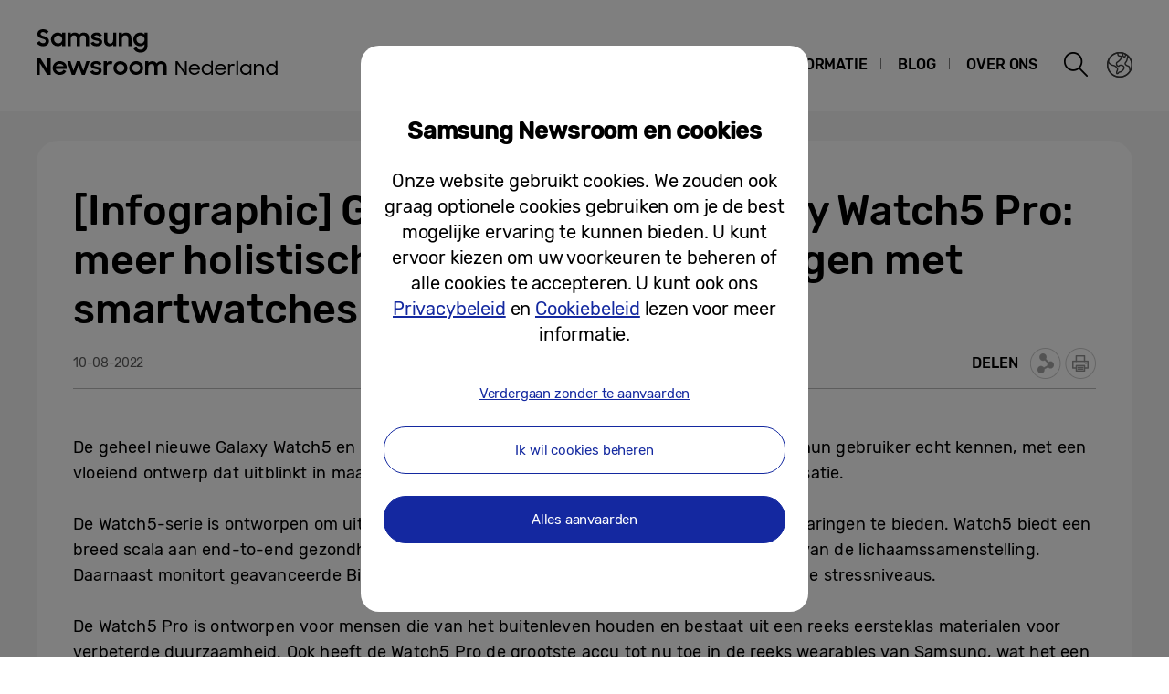

--- FILE ---
content_type: text/html; charset=UTF-8
request_url: https://news.samsung.com/nl/infographic-galaxy-watch5-en-galaxy-watch5-pro-meer-holistische-gezondheidservaringen-met-smartwatches-die-jou-beter-kennen
body_size: 16912
content:
<!DOCTYPE html>
<html lang="nl-NL">
<head>
    <meta name="viewport" content="width=device-width, initial-scale=1.0, maximum-scale=1.0, user-scalable=no" />
    <meta http-equiv="Content-Type" content="text/html; charset=utf-8" />
    <meta http-equiv="X-UA-Compatible" content="IE=edge">
    <meta name="format-detection" content="telephone=no" />

    <link rel="profile" href="http://gmpg.org/xfn/11">
    <link rel="stylesheet" type="text/css" href="https://news.samsung.com/nl/wp-content/themes/btr_newsroom/css/jquery-ui.css" />
    <link rel="stylesheet" href="https://news.samsung.com/nl/wp-content/themes/btr_newsroom/style.css?ver=1.1.6">
    <link rel="shortcut icon" type="image/x-icon" href="https://news.samsung.com/nl/favicon.ico" />
                <link rel="stylesheet" type="text/css" href="https://img.global.news.samsung.com/betree_content/betree_content.css" />
        <title>[Infographic] Galaxy Watch5 en Galaxy Watch5 Pro: meer holistische gezondheidservaringen met smartwatches die jou beter kennen &#8211; Samsung Newsroom Nederland</title>
<link rel='dns-prefetch' href='//s.w.org' />
		<script type="text/javascript">
			window._wpemojiSettings = {"baseUrl":"https:\/\/s.w.org\/images\/core\/emoji\/11\/72x72\/","ext":".png","svgUrl":"https:\/\/s.w.org\/images\/core\/emoji\/11\/svg\/","svgExt":".svg","source":{"concatemoji":"https:\/\/news.samsung.com\/nl\/wp-includes\/js\/wp-emoji-release.min.js?ver=4.9.28"}};
			!function(e,a,t){var n,r,o,i=a.createElement("canvas"),p=i.getContext&&i.getContext("2d");function s(e,t){var a=String.fromCharCode;p.clearRect(0,0,i.width,i.height),p.fillText(a.apply(this,e),0,0);e=i.toDataURL();return p.clearRect(0,0,i.width,i.height),p.fillText(a.apply(this,t),0,0),e===i.toDataURL()}function c(e){var t=a.createElement("script");t.src=e,t.defer=t.type="text/javascript",a.getElementsByTagName("head")[0].appendChild(t)}for(o=Array("flag","emoji"),t.supports={everything:!0,everythingExceptFlag:!0},r=0;r<o.length;r++)t.supports[o[r]]=function(e){if(!p||!p.fillText)return!1;switch(p.textBaseline="top",p.font="600 32px Arial",e){case"flag":return s([55356,56826,55356,56819],[55356,56826,8203,55356,56819])?!1:!s([55356,57332,56128,56423,56128,56418,56128,56421,56128,56430,56128,56423,56128,56447],[55356,57332,8203,56128,56423,8203,56128,56418,8203,56128,56421,8203,56128,56430,8203,56128,56423,8203,56128,56447]);case"emoji":return!s([55358,56760,9792,65039],[55358,56760,8203,9792,65039])}return!1}(o[r]),t.supports.everything=t.supports.everything&&t.supports[o[r]],"flag"!==o[r]&&(t.supports.everythingExceptFlag=t.supports.everythingExceptFlag&&t.supports[o[r]]);t.supports.everythingExceptFlag=t.supports.everythingExceptFlag&&!t.supports.flag,t.DOMReady=!1,t.readyCallback=function(){t.DOMReady=!0},t.supports.everything||(n=function(){t.readyCallback()},a.addEventListener?(a.addEventListener("DOMContentLoaded",n,!1),e.addEventListener("load",n,!1)):(e.attachEvent("onload",n),a.attachEvent("onreadystatechange",function(){"complete"===a.readyState&&t.readyCallback()})),(n=t.source||{}).concatemoji?c(n.concatemoji):n.wpemoji&&n.twemoji&&(c(n.twemoji),c(n.wpemoji)))}(window,document,window._wpemojiSettings);
		</script>
		<style type="text/css">
img.wp-smiley,
img.emoji {
	display: inline !important;
	border: none !important;
	box-shadow: none !important;
	height: 1em !important;
	width: 1em !important;
	margin: 0 .07em !important;
	vertical-align: -0.1em !important;
	background: none !important;
	padding: 0 !important;
}
</style>
<link rel='stylesheet' id='mb.miniAudioPlayer.css-css'  href='https://news.samsung.com/nl/wp-content/plugins/wp-miniaudioplayer/css/miniplayer.css?ver=1.8.10' type='text/css' media='screen' />
<link rel='stylesheet' id='bgc_public_style-css'  href='https://news.samsung.com/nl/wp-content/plugins/btr_gdpr_cookie/public/bgc_style.css?ver=1.0.1' type='text/css' media='all' />
<link rel='stylesheet' id='btr-image-controller-css-css'  href='https://news.samsung.com/nl/wp-content/plugins/btr_image_controller/css/style_zoom.css?ver=1.0.0' type='text/css' media='all' />
<script type='text/javascript' src='https://news.samsung.com/nl/wp-includes/js/jquery/jquery.js?ver=1.12.4'></script>
<script type='text/javascript' src='https://news.samsung.com/nl/wp-includes/js/jquery/jquery-migrate.min.js?ver=1.4.1'></script>
<script type='text/javascript' src='https://news.samsung.com/nl/wp-content/plugins/wp-miniaudioplayer/js/jquery.mb.miniAudioPlayer.min.js?ver=1.8.10'></script>
<script type='text/javascript' src='https://news.samsung.com/nl/wp-content/plugins/wp-miniaudioplayer/js/map_overwrite_default_me.js?ver=1.8.10'></script>
<link rel='https://api.w.org/' href='https://news.samsung.com/nl/wp-json/' />
<link rel="canonical" href="https://news.samsung.com/nl/infographic-galaxy-watch5-en-galaxy-watch5-pro-meer-holistische-gezondheidservaringen-met-smartwatches-die-jou-beter-kennen" />
<link rel='shortlink' href='https://bit.ly/3JJjzbc' />
<link rel="alternate" type="application/json+oembed" href="https://news.samsung.com/nl/wp-json/oembed/1.0/embed?url=https%3A%2F%2Fnews.samsung.com%2Fnl%2Finfographic-galaxy-watch5-en-galaxy-watch5-pro-meer-holistische-gezondheidservaringen-met-smartwatches-die-jou-beter-kennen" />
<link rel="alternate" type="text/xml+oembed" href="https://news.samsung.com/nl/wp-json/oembed/1.0/embed?url=https%3A%2F%2Fnews.samsung.com%2Fnl%2Finfographic-galaxy-watch5-en-galaxy-watch5-pro-meer-holistische-gezondheidservaringen-met-smartwatches-die-jou-beter-kennen&#038;format=xml" />

<!-- start miniAudioPlayer custom CSS -->

<style id="map_custom_css">
       

/* DO NOT REMOVE OR MODIFY */
/*{'skinName': 'mySkin', 'borderRadius': 5, 'main': 'rgb(255, 217, 102)', 'secondary': 'rgb(68, 68, 68)', 'playerPadding': 0}*/
/* END - DO NOT REMOVE OR MODIFY */
/*++++++++++++++++++++++++++++++++++++++++++++++++++
Copyright (c) 2001-2014. Matteo Bicocchi (Pupunzi);
http://pupunzi.com/mb.components/mb.miniAudioPlayer/demo/skinMaker.html

Skin name: mySkin
borderRadius: 5
background: rgb(255, 217, 102)
icons: rgb(68, 68, 68)
border: rgb(55, 55, 55)
borderLeft: rgb(255, 230, 153)
borderRight: rgb(255, 204, 51)
mute: rgba(68, 68, 68, 0.4)
download: rgba(255, 217, 102, 0.4)
downloadHover: rgb(255, 217, 102)
++++++++++++++++++++++++++++++++++++++++++++++++++*/

/* Older browser (IE8) - not supporting rgba() */
.mbMiniPlayer.mySkin .playerTable span{background-color:#ffd966}
.mbMiniPlayer.mySkin .playerTable span.map_play{border-left:1px solid #ffd966;}
.mbMiniPlayer.mySkin .playerTable span.map_volume{border-right:1px solid #ffd966;}
.mbMiniPlayer.mySkin .playerTable span.map_volume.mute{color: #444444;}
.mbMiniPlayer.mySkin .map_download{color: #444444;}
.mbMiniPlayer.mySkin .map_download:hover{color: #444444;}
.mbMiniPlayer.mySkin .playerTable span{color: #444444;}
.mbMiniPlayer.mySkin .playerTable {border: 1px solid #444444 !important;}

/*++++++++++++++++++++++++++++++++++++++++++++++++*/

.mbMiniPlayer.mySkin .playerTable{background-color:transparent; border-radius:5px !important;}
.mbMiniPlayer.mySkin .playerTable span{background-color:rgb(255, 217, 102); padding:3px !important; font-size: 20px;}
.mbMiniPlayer.mySkin .playerTable span.map_time{ font-size: 12px !important; width: 50px !important}
.mbMiniPlayer.mySkin .playerTable span.map_title{ padding:4px !important}
.mbMiniPlayer.mySkin .playerTable span.map_play{border-left:1px solid rgb(255, 204, 51); border-radius:0 4px 4px 0 !important;}
.mbMiniPlayer.mySkin .playerTable span.map_volume{padding-left:6px !important}
.mbMiniPlayer.mySkin .playerTable span.map_volume{border-right:1px solid rgb(255, 230, 153); border-radius:4px 0 0 4px !important;}
.mbMiniPlayer.mySkin .playerTable span.map_volume.mute{color: rgba(68, 68, 68, 0.4);}
.mbMiniPlayer.mySkin .map_download{color: rgba(255, 217, 102, 0.4);}
.mbMiniPlayer.mySkin .map_download:hover{color: rgb(255, 217, 102);}
.mbMiniPlayer.mySkin .playerTable span{color: rgb(68, 68, 68);text-shadow: none!important;}
.mbMiniPlayer.mySkin .playerTable span{color: rgb(68, 68, 68);}
.mbMiniPlayer.mySkin .playerTable {border: 1px solid rgb(55, 55, 55) !important;}
.mbMiniPlayer.mySkin .playerTable span.map_title{color: #000; text-shadow:none!important}
.mbMiniPlayer.mySkin .playerTable .jp-load-bar{background-color:rgba(255, 217, 102, 0.3);}
.mbMiniPlayer.mySkin .playerTable .jp-play-bar{background-color:#ffd966;}
.mbMiniPlayer.mySkin .playerTable span.map_volumeLevel a{background-color:rgb(94, 94, 94); height:80%!important }
.mbMiniPlayer.mySkin .playerTable span.map_volumeLevel a.sel{background-color:#444444;}
.mbMiniPlayer.mySkin  span.map_download{font-size:50px !important;}
/* Wordpress playlist select */
.map_pl_container .pl_item.sel{background-color:#ffd966 !important; color: #444444}
/*++++++++++++++++++++++++++++++++++++++++++++++++*/

</style>
	
<!-- end miniAudioPlayer custom CSS -->
	
    <meta property="og:title" content="[Infographic] Galaxy Watch5 en Galaxy Watch5 Pro: meer holistische gezondheidservaringen met smartwatches die jou beter kennen" />
<meta property="og:image" content="https://img.global.news.samsung.com/nl/wp-content/uploads/2022/08/Naamloos-e1660139435167.png" />
<meta property="og:url" content="https://news.samsung.com/nl/infographic-galaxy-watch5-en-galaxy-watch5-pro-meer-holistische-gezondheidservaringen-met-smartwatches-die-jou-beter-kennen" />
<meta property="og:description" content="De geheel nieuwe Galaxy Watch5 en Galaxy Watch5 Pro van Samsung zijn smartwatches die hun gebruiker echt kennen, met een vloeiend ontwerp dat uitblinkt in" />

<meta name="twitter:card" content="summary_large_image" />
<meta name="twitter:site" content="@SamsungNewsroom" />
<meta name="twitter:title" content="[Infographic] Galaxy Watch5 en Galaxy Watch5 Pro: meer holistische gezondheidservaringen met smartwatches die jou beter kennen" />
<meta name="twitter:description" content="De geheel nieuwe Galaxy Watch5 en Galaxy Watch5 Pro van Samsung zijn smartwatches die hun gebruiker echt kennen, met een vloeiend ontwerp dat uitblinkt in" />
<meta name="twitter:image" content="https://img.global.news.samsung.com/nl/wp-content/uploads/2022/08/Naamloos-e1660139435167.png" />
<meta name="description" content="De geheel nieuwe Galaxy Watch5 en Galaxy Watch5 Pro van Samsung zijn smartwatches die hun gebruiker echt kennen, met een vloeiend ontwerp dat uitblinkt in" /></head>
<body>

<div id="wrapper">
    <div id="header">
        <div class="notice_banner" style="display:none;">
            <div class="inner">
                <p class="notice">Video’s van de Samsung Newsroom worden niet ondersteund door Internet Explorer.Probeer het via een andere <a href="https://www.youtube.com/supported_browsers" target="_blank">web browser</a>.</p>
                <button type="button" class="btn_notice_close">close</button>
            </div>
        </div>
        <div class="header_box">
            <div class="header_inner">
                <div class="header_wrap clearfix">
                                        <p class="logo"><a href="https://news.samsung.com/nl/">
                        <svg id="레이어_1" data-name="레이어 1" xmlns="http://www.w3.org/2000/svg" viewBox="0 0 317 64"><defs><style>.cls-1{fill:none;}</style></defs><rect class="cls-1" width="317" height="64"/><path d="M7.26,22.64A8.64,8.64,0,0,1,3,21.69a11.35,11.35,0,0,1-3-2.38l3.16-2.38a5,5,0,0,0,1.76,1.78,4.38,4.38,0,0,0,2.32.62,2.8,2.8,0,0,0,2.1-.74,2.34,2.34,0,0,0,.72-1.68,1.48,1.48,0,0,0-.33-1,3,3,0,0,0-.86-.68,6.81,6.81,0,0,0-1.24-.5l-1.44-.45c-.63-.2-1.26-.41-1.88-.64a6.21,6.21,0,0,1-1.7-.93,4.67,4.67,0,0,1-1.22-1.43A4.34,4.34,0,0,1,.92,9.17a4.48,4.48,0,0,1,.46-2A5,5,0,0,1,2.66,5.49a6.23,6.23,0,0,1,2-1.1A7.55,7.55,0,0,1,7.08,4a9.07,9.07,0,0,1,2,.2,8,8,0,0,1,1.65.56,7.41,7.41,0,0,1,1.38.85A11,11,0,0,1,13.32,6.7L10.47,8.92A3.79,3.79,0,0,0,7.11,7.08a2.85,2.85,0,0,0-1.94.59,1.91,1.91,0,0,0-.66,1.46,1.41,1.41,0,0,0,.3.92,2.79,2.79,0,0,0,.83.65,7.22,7.22,0,0,0,1.21.51l1.46.47c.62.2,1.26.43,1.89.68a7.41,7.41,0,0,1,1.74,1,5.05,5.05,0,0,1,1.26,1.49A4.49,4.49,0,0,1,13.68,17a5.24,5.24,0,0,1-.43,2.08A5.52,5.52,0,0,1,12,20.9a6.26,6.26,0,0,1-2,1.26A7.3,7.3,0,0,1,7.26,22.64Z"/><path d="M23.13,22.64a7.49,7.49,0,0,1-5-2,7.45,7.45,0,0,1-1.68-2.34,7.59,7.59,0,0,1-.64-3.16A7.62,7.62,0,0,1,16.42,12a7.08,7.08,0,0,1,4-3.81,7.9,7.9,0,0,1,2.74-.5,7,7,0,0,1,2.73.53A5.78,5.78,0,0,1,28,9.68v-2h3.44v14.9H28V20.5a5.52,5.52,0,0,1-2.09,1.57A6.64,6.64,0,0,1,23.13,22.64Zm.56-3.15a4.75,4.75,0,0,0,1.79-.34,4.09,4.09,0,0,0,1.4-.93,4.58,4.58,0,0,0,.93-1.39,4.2,4.2,0,0,0,.34-1.7,4.09,4.09,0,0,0-.34-1.67,4.42,4.42,0,0,0-.93-1.38,4.21,4.21,0,0,0-1.4-.92,4.83,4.83,0,0,0-3.56,0,4.47,4.47,0,0,0-1.44.91,4.07,4.07,0,0,0-.95,1.36,4.2,4.2,0,0,0-.35,1.7,4.25,4.25,0,0,0,.35,1.71,4.09,4.09,0,0,0,.95,1.39,4.49,4.49,0,0,0,1.44.92A4.73,4.73,0,0,0,23.69,19.49Z"/><path d="M34.14,7.72h3.41V9.64a5.17,5.17,0,0,1,1.8-1.43,5.56,5.56,0,0,1,2.46-.52,6.08,6.08,0,0,1,3,.66,4.76,4.76,0,0,1,1.88,1.87,5.69,5.69,0,0,1,2-1.84,5.89,5.89,0,0,1,2.87-.69,5.91,5.91,0,0,1,4.53,1.64,6.32,6.32,0,0,1,1.53,4.49v8.8H54.09V14.13a3.75,3.75,0,0,0-.82-2.53,3,3,0,0,0-2.42-.93,3.17,3.17,0,0,0-2.34.95,3.88,3.88,0,0,0-.95,2.86v8.14H44.07V14a3.57,3.57,0,0,0-.79-2.46,2.93,2.93,0,0,0-2.34-.9,3.23,3.23,0,0,0-2.41,1,4,4,0,0,0-1,2.91v8.07H34.14Z"/><path d="M65.8,22.64a8.32,8.32,0,0,1-4.1-.91,6.35,6.35,0,0,1-2.52-2.66l3.19-1.44a3.71,3.71,0,0,0,1.45,1.51,4.21,4.21,0,0,0,2.14.52,3,3,0,0,0,1.91-.51,1.52,1.52,0,0,0,.64-1.21.77.77,0,0,0-.3-.63,2.71,2.71,0,0,0-.76-.43,6.8,6.8,0,0,0-1.11-.3L65,16.31c-.65-.13-1.28-.28-1.9-.46a6.19,6.19,0,0,1-1.67-.74,4,4,0,0,1-1.2-1.21A3.56,3.56,0,0,1,59.79,12a3.42,3.42,0,0,1,.42-1.64A4.49,4.49,0,0,1,61.4,9a6,6,0,0,1,1.84-1,8,8,0,0,1,2.41-.35,7.6,7.6,0,0,1,3.73.83,6.25,6.25,0,0,1,2.36,2.26l-2.93,1.38A3.22,3.22,0,0,0,67.54,11a4,4,0,0,0-1.89-.44,2.9,2.9,0,0,0-1.81.47,1.32,1.32,0,0,0-.58,1.06c0,.47.29.81.86,1a19.81,19.81,0,0,0,2.55.65,16,16,0,0,1,1.85.45,6.63,6.63,0,0,1,1.69.75,4,4,0,0,1,1.24,1.21A3.47,3.47,0,0,1,71.92,18a3.84,3.84,0,0,1-.36,1.57,4.33,4.33,0,0,1-1.11,1.51,5.83,5.83,0,0,1-1.89,1.13A7.81,7.81,0,0,1,65.8,22.64Z"/><path d="M87.33,22.62H83.92V20.75a5,5,0,0,1-1.78,1.39,5.78,5.78,0,0,1-2.5.5A5.45,5.45,0,0,1,75.45,21a6.46,6.46,0,0,1-1.54-4.6V7.72H77.4V16a4.25,4.25,0,0,0,.77,2.68,2.87,2.87,0,0,0,2.41,1,3.1,3.1,0,0,0,2.37-1,4.16,4.16,0,0,0,.94-2.93v-8h3.44Z"/><path d="M90.09,7.72H93.5v2a5.54,5.54,0,0,1,1.87-1.5A5.83,5.83,0,0,1,98,7.69a5.69,5.69,0,0,1,4.34,1.65,6.38,6.38,0,0,1,1.57,4.6v8.68h-3.49V14.33a4,4,0,0,0-.84-2.68,3.16,3.16,0,0,0-2.53-1,3.35,3.35,0,0,0-2.48,1,4,4,0,0,0-1,2.94v8H90.09Z"/><path d="M118.21,20.35A5.49,5.49,0,0,1,116.12,22a6.29,6.29,0,0,1-2.78.61,7.29,7.29,0,0,1-2.66-.5,7.19,7.19,0,0,1-2.35-1.46,7.32,7.32,0,0,1-1.69-2.34,7.59,7.59,0,0,1-.63-3.16,7.62,7.62,0,0,1,.62-3.18,7.06,7.06,0,0,1,4-3.81,7.81,7.81,0,0,1,2.74-.5,6.32,6.32,0,0,1,2.72.58,5.75,5.75,0,0,1,2.06,1.55V7.72h3.44V22.05a8.44,8.44,0,0,1-.49,2.92,6.71,6.71,0,0,1-1.47,2.38,6.94,6.94,0,0,1-2.4,1.61,8.8,8.8,0,0,1-3.33.59,10.27,10.27,0,0,1-2.64-.32,8,8,0,0,1-2.12-.89A7.55,7.55,0,0,1,107.51,27a8.37,8.37,0,0,1-1.22-1.72l3-1.86a6.64,6.64,0,0,0,1.84,2.24,4.7,4.7,0,0,0,2.8.74,4.2,4.2,0,0,0,1.76-.36,4,4,0,0,0,1.34-.94,4.25,4.25,0,0,0,.84-1.37,4.79,4.79,0,0,0,.29-1.63Zm-4.31-.86a4.75,4.75,0,0,0,1.79-.34,4.09,4.09,0,0,0,1.4-.93,4.58,4.58,0,0,0,.93-1.39,4.2,4.2,0,0,0,.34-1.7,4.09,4.09,0,0,0-.34-1.67,4.42,4.42,0,0,0-.93-1.38,4.21,4.21,0,0,0-1.4-.92,4.75,4.75,0,0,0-1.79-.34,4.8,4.8,0,0,0-1.77.34,4.47,4.47,0,0,0-1.44.91,4.31,4.31,0,0,0,0,6.16,4.49,4.49,0,0,0,1.44.92A4.8,4.8,0,0,0,113.9,19.49Z"/><path d="M0,35.32H3.93L12,48V35.32h3.47V53.94h-3.7L3.47,40.86V53.94H0Z"/><path d="M25.56,54a8.53,8.53,0,0,1-3.21-.58,7.41,7.41,0,0,1-2.49-1.58,7.21,7.21,0,0,1-1.61-2.38,7.48,7.48,0,0,1-.57-2.91,7.31,7.31,0,0,1,.6-3,7.38,7.38,0,0,1,1.64-2.39,8.1,8.1,0,0,1,2.46-1.6A7.93,7.93,0,0,1,25.43,39a8.59,8.59,0,0,1,3.08.54,7,7,0,0,1,4.6,6.66v1.22H21A4.39,4.39,0,0,0,22.52,50a4.67,4.67,0,0,0,3,1,4.36,4.36,0,0,0,4.13-2.62l2.83,1.63a7.68,7.68,0,0,1-2.71,2.92A7.77,7.77,0,0,1,25.56,54ZM25.43,42a5.08,5.08,0,0,0-2.69.69,3.7,3.7,0,0,0-1.59,1.81h8.47a3.17,3.17,0,0,0-1.48-1.86A5.3,5.3,0,0,0,25.43,42Z"/><path d="M33.59,39h3.52l3.3,10.28L44.16,39h3.41l3.68,10.31L54.66,39h3.5L52.93,53.94H49.61L45.84,43.61,42,53.94H38.57Z"/><path d="M65.25,54a8.33,8.33,0,0,1-4.11-.92,6.29,6.29,0,0,1-2.52-2.66L61.81,49a3.77,3.77,0,0,0,1.45,1.51A4.24,4.24,0,0,0,65.4,51a3.05,3.05,0,0,0,1.92-.51A1.52,1.52,0,0,0,68,49.26a.8.8,0,0,0-.3-.64,2.7,2.7,0,0,0-.76-.42,6.8,6.8,0,0,0-1.11-.3l-1.33-.27c-.65-.13-1.28-.29-1.9-.46a6.2,6.2,0,0,1-1.67-.75,3.85,3.85,0,0,1-1.2-1.21,3.47,3.47,0,0,1-.46-1.86,3.42,3.42,0,0,1,.42-1.64,4.38,4.38,0,0,1,1.19-1.4,5.69,5.69,0,0,1,1.85-1,8.55,8.55,0,0,1,6.15.48,6.25,6.25,0,0,1,2.36,2.26l-2.94,1.38A3.22,3.22,0,0,0,67,42.29a4,4,0,0,0-1.89-.44,3,3,0,0,0-1.81.46,1.36,1.36,0,0,0-.59,1.07c0,.48.29.81.87,1a19.81,19.81,0,0,0,2.55.65,16,16,0,0,1,1.85.45,7.41,7.41,0,0,1,1.69.75,3.91,3.91,0,0,1,1.24,1.22,3.36,3.36,0,0,1,.47,1.86A4,4,0,0,1,71,50.89a4.6,4.6,0,0,1-1.11,1.51A6,6,0,0,1,68,53.53,7.83,7.83,0,0,1,65.25,54Z"/><path d="M73.49,39h3.42v2.22A3.85,3.85,0,0,1,80.73,39a5.48,5.48,0,0,1,1.47.18,5.1,5.1,0,0,1,1.16.46l-1.3,3.26a3.74,3.74,0,0,0-.85-.42A3.8,3.8,0,0,0,80,42.34a2.93,2.93,0,0,0-2.28.85A4.08,4.08,0,0,0,76.93,46v8H73.49Z"/><path d="M91.86,54a7.9,7.9,0,0,1-3-.58,7.58,7.58,0,0,1-2.46-1.6,7.45,7.45,0,0,1-1.64-2.38,7.43,7.43,0,0,1,0-5.85,7.49,7.49,0,0,1,1.64-2.39,7.75,7.75,0,0,1,2.46-1.6,8.09,8.09,0,0,1,3-.58,7.81,7.81,0,0,1,5.47,2.18A7.55,7.55,0,0,1,99,43.56a7.43,7.43,0,0,1,0,5.85,7.5,7.5,0,0,1-1.66,2.38A7.81,7.81,0,0,1,91.86,54Zm0-3.24a4.37,4.37,0,0,0,3.08-1.25,4.1,4.1,0,0,0,.92-1.35,4.14,4.14,0,0,0,.33-1.64,4.2,4.2,0,0,0-.33-1.66,4.1,4.1,0,0,0-.92-1.35,4.45,4.45,0,0,0-4.8-.91,4.15,4.15,0,0,0-1.38.91,4.21,4.21,0,0,0-1.24,3,4.14,4.14,0,0,0,.33,1.64,4.23,4.23,0,0,0,.91,1.35,4,4,0,0,0,1.38.91A4.29,4.29,0,0,0,91.86,50.73Z"/><path d="M109.1,54a7.81,7.81,0,0,1-3-.58,7.37,7.37,0,0,1-2.46-1.6A7.47,7.47,0,0,1,102,49.41a7.43,7.43,0,0,1,0-5.85,7.54,7.54,0,0,1,4.11-4,8,8,0,0,1,3-.58,7.91,7.91,0,0,1,3,.58,7.75,7.75,0,0,1,2.46,1.6,7.39,7.39,0,0,1,1.66,2.39,7.43,7.43,0,0,1,0,5.85,7.35,7.35,0,0,1-1.66,2.38,7.58,7.58,0,0,1-2.46,1.6A7.72,7.72,0,0,1,109.1,54Zm0-3.24a4.25,4.25,0,0,0,1.71-.34,4.2,4.2,0,0,0,1.38-.91,4.25,4.25,0,0,0,.92-1.35,4.14,4.14,0,0,0,.33-1.64,4.2,4.2,0,0,0-.33-1.66,4.25,4.25,0,0,0-.92-1.35,4.36,4.36,0,0,0-1.38-.91,4.42,4.42,0,0,0-1.71-.34,4.47,4.47,0,0,0-1.72.34,4.15,4.15,0,0,0-1.38.91,4.2,4.2,0,0,0-.9,1.35,4,4,0,0,0-.34,1.66,4,4,0,0,0,.34,1.64,4.2,4.2,0,0,0,.9,1.35,4,4,0,0,0,1.38.91A4.29,4.29,0,0,0,109.1,50.73Z"/><path d="M119,39h3.42V41a5.17,5.17,0,0,1,1.8-1.43,5.56,5.56,0,0,1,2.46-.53,6.15,6.15,0,0,1,3,.67,4.7,4.7,0,0,1,1.88,1.87,5.6,5.6,0,0,1,2-1.84,6.74,6.74,0,0,1,7.41,1,6.28,6.28,0,0,1,1.54,4.49v8.81H139v-8.5a3.75,3.75,0,0,0-.82-2.53,3.06,3.06,0,0,0-2.42-.93,3.19,3.19,0,0,0-2.35,1,3.88,3.88,0,0,0-1,2.86v8.15h-3.49v-8.6a3.57,3.57,0,0,0-.79-2.46,3,3,0,0,0-2.35-.9,3.23,3.23,0,0,0-2.41,1,4,4,0,0,0-1,2.92v8.07H119Z"/><path d="M152.27,39h2.25l8,11.75V39h2V53.92h-2.11L154.24,42V53.92h-2Z"/><path d="M173,54a7.2,7.2,0,0,1-2.6-.46,5.86,5.86,0,0,1-2-1.25,5.37,5.37,0,0,1-1.28-1.89,6,6,0,0,1-.46-2.35,6,6,0,0,1,.48-2.39,5.76,5.76,0,0,1,1.3-1.94,5.89,5.89,0,0,1,2-1.28,6.56,6.56,0,0,1,2.48-.47,7,7,0,0,1,2.44.42,5.64,5.64,0,0,1,1.94,1.16A5.47,5.47,0,0,1,179,47.61v.77H168.53a4.52,4.52,0,0,0,.46,1.55,4,4,0,0,0,.94,1.21,4.33,4.33,0,0,0,1.35.79,5,5,0,0,0,1.67.28,4.25,4.25,0,0,0,2.45-.69A4.45,4.45,0,0,0,177,49.67l1.65.88A6.3,6.3,0,0,1,176.39,53,6.12,6.12,0,0,1,173,54Zm-.1-10.28a4.79,4.79,0,0,0-1.49.22,4.41,4.41,0,0,0-1.25.61,4,4,0,0,0-.94.94,3.87,3.87,0,0,0-.54,1.19H177a3.38,3.38,0,0,0-1.35-2.17A4.65,4.65,0,0,0,172.85,43.67Z"/><path d="M186.82,54a6.29,6.29,0,0,1-2.37-.46,6,6,0,0,1-1.94-1.25,6,6,0,0,1-1.8-4.3,5.87,5.87,0,0,1,3.72-5.56,6.32,6.32,0,0,1,2.39-.46,5.43,5.43,0,0,1,2.45.6,4.72,4.72,0,0,1,1.93,1.69V38.77h1.92V53.92h-1.9V51.7a4.69,4.69,0,0,1-1.94,1.66A5.63,5.63,0,0,1,186.82,54Zm.18-1.81a4.43,4.43,0,0,0,1.72-.33,4.49,4.49,0,0,0,1.38-.89,4.18,4.18,0,0,0,1.26-3,4,4,0,0,0-.34-1.64,4.16,4.16,0,0,0-.92-1.34,4.34,4.34,0,0,0-1.38-.9,4.43,4.43,0,0,0-1.72-.33,4.35,4.35,0,0,0-1.69.33,4.4,4.4,0,0,0-1.37.9,4.16,4.16,0,0,0-.92,1.34,4,4,0,0,0-.34,1.64,4.18,4.18,0,0,0,1.26,3,4.56,4.56,0,0,0,1.37.89A4.35,4.35,0,0,0,187,52.14Z"/><path d="M201.6,54a7.2,7.2,0,0,1-2.6-.46,6,6,0,0,1-2-1.25,5.5,5.5,0,0,1-1.28-1.89,6,6,0,0,1-.45-2.35,6.14,6.14,0,0,1,.47-2.39A5.81,5.81,0,0,1,199,42.39a6.56,6.56,0,0,1,2.48-.47,7,7,0,0,1,2.44.42,5.64,5.64,0,0,1,1.94,1.16,5.47,5.47,0,0,1,1.76,4.11v.77H197.18a4.52,4.52,0,0,0,.46,1.55,4,4,0,0,0,.94,1.21,4.33,4.33,0,0,0,1.35.79,5,5,0,0,0,1.67.28,4.25,4.25,0,0,0,2.45-.69,4.43,4.43,0,0,0,1.54-1.85l1.66.88A6.3,6.3,0,0,1,205,53,6.12,6.12,0,0,1,201.6,54Zm-.1-10.28a4.9,4.9,0,0,0-1.5.22,4.69,4.69,0,0,0-1.25.61,4.15,4.15,0,0,0-.93.94,3.87,3.87,0,0,0-.54,1.19h8.38a3.35,3.35,0,0,0-1.36-2.17A4.6,4.6,0,0,0,201.5,43.67Z"/><path d="M209.83,42h1.93v1.72a3.12,3.12,0,0,1,3-1.72,4.34,4.34,0,0,1,1.33.17,6.13,6.13,0,0,1,1,.42l-.82,1.82a4.44,4.44,0,0,0-.71-.38,3.14,3.14,0,0,0-1.11-.15,2.53,2.53,0,0,0-1.95.8,3.62,3.62,0,0,0-.75,2.54v2.24c0,.4,0,.81,0,1.22v3.29h-2Z"/><path d="M218.78,38.77h2V53.92h-2Z"/><path d="M229,54a6.24,6.24,0,0,1-2.36-.46,6,6,0,0,1-1.95-1.25,5.94,5.94,0,0,1-1.79-4.3,6.07,6.07,0,0,1,.47-2.39,5.84,5.84,0,0,1,3.25-3.17,6.27,6.27,0,0,1,2.38-.46,5.54,5.54,0,0,1,2.48.61,4.79,4.79,0,0,1,1.92,1.7V42h1.93v12h-1.93V51.7a4.67,4.67,0,0,1-1.93,1.66A5.67,5.67,0,0,1,229,54Zm.19-1.81a4.45,4.45,0,0,0,3.1-1.22,4.21,4.21,0,0,0,.92-1.34,4,4,0,0,0,.34-1.66,4,4,0,0,0-.34-1.64,4.21,4.21,0,0,0-2.3-2.24,4.5,4.5,0,0,0-1.72-.33,4.28,4.28,0,0,0-1.69.33,4.21,4.21,0,0,0-2.3,2.24,4.11,4.11,0,0,0-.34,1.64,4.18,4.18,0,0,0,1.26,3,4.49,4.49,0,0,0,1.38.89A4.28,4.28,0,0,0,229.21,52.14Z"/><path d="M238.09,42H240V44.1a4.67,4.67,0,0,1,4-2.18,5.72,5.72,0,0,1,2.12.37,4.25,4.25,0,0,1,1.61,1.05,4.72,4.72,0,0,1,1,1.68,6.48,6.48,0,0,1,.36,2.23v6.67h-2V47.35a3.93,3.93,0,0,0-.88-2.68,3.32,3.32,0,0,0-2.63-1,3.67,3.67,0,0,0-1.45.28,3.34,3.34,0,0,0-1.17.78,3.59,3.59,0,0,0-.77,1.19,4.1,4.1,0,0,0-.27,1.51v6.49h-1.95Z"/><path d="M257.38,54a6.24,6.24,0,0,1-2.36-.46,6.09,6.09,0,0,1-2-1.25,5.94,5.94,0,0,1-1.79-4.3,5.92,5.92,0,0,1,1.77-4.3A6,6,0,0,1,255,42.38a6.31,6.31,0,0,1,2.38-.46,5.44,5.44,0,0,1,2.46.6,4.72,4.72,0,0,1,1.93,1.69V38.77h1.92V53.92h-1.9V51.7a4.76,4.76,0,0,1-1.94,1.66A5.64,5.64,0,0,1,257.38,54Zm.19-1.81a4.45,4.45,0,0,0,3.1-1.22,4.18,4.18,0,0,0,1.26-3,4,4,0,0,0-.34-1.64,4.16,4.16,0,0,0-.92-1.34,4.34,4.34,0,0,0-1.38-.9,4.47,4.47,0,0,0-1.72-.33,4.32,4.32,0,0,0-4,2.57,4.11,4.11,0,0,0-.33,1.64,4.08,4.08,0,0,0,1.26,3,4.44,4.44,0,0,0,1.37.89A4.32,4.32,0,0,0,257.57,52.14Z"/></svg>                    </a></p>
                    <a class="skip_nav transparent" href="#content_wrap">skip to content</a>

                    <div class="gnb_wrap clearfix">
                        <!-- gnb -->
                        <div id="gnb" class="clearfix view_web">
                            <nav class="nav">
                                <ul id="menu-top_menu" class="main-menu"><li id="menu-item-13" class="menu-item menu-item-type-taxonomy menu-item-object-category menu-item-has-children menu-item-13"><a href="https://news.samsung.com/nl/category/corporate">Corporate</a>
<ul class="sub-menu">
	<li id="menu-item-180" class="menu-item menu-item-type-taxonomy menu-item-object-category menu-item-180"><a href="https://news.samsung.com/nl/category/corporate/people-culture">Mensen &#038; Cultuur</a></li>
	<li id="menu-item-14" class="menu-item menu-item-type-taxonomy menu-item-object-category menu-item-14"><a href="https://news.samsung.com/nl/category/corporate/citizenship">MVO</a></li>
	<li id="menu-item-18" class="menu-item menu-item-type-taxonomy menu-item-object-category menu-item-18"><a href="https://news.samsung.com/nl/category/corporate/technology">Technologie</a></li>
	<li id="menu-item-15" class="menu-item menu-item-type-taxonomy menu-item-object-category menu-item-15"><a href="https://news.samsung.com/nl/category/corporate/design">Design</a></li>
	<li id="menu-item-16" class="menu-item menu-item-type-taxonomy menu-item-object-category menu-item-16"><a href="https://news.samsung.com/nl/category/corporate/others">Overig</a></li>
</ul>
</li>
<li id="menu-item-25" class="menu-item menu-item-type-taxonomy menu-item-object-category current-post-ancestor menu-item-has-children menu-item-25"><a href="https://news.samsung.com/nl/category/products">Producten</a>
<ul class="sub-menu">
	<li id="menu-item-29" class="menu-item menu-item-type-taxonomy menu-item-object-category current-post-ancestor current-menu-parent current-post-parent menu-item-29"><a href="https://news.samsung.com/nl/category/products/mobile">Mobile</a></li>
	<li id="menu-item-33" class="menu-item menu-item-type-taxonomy menu-item-object-category menu-item-33"><a href="https://news.samsung.com/nl/category/products/tv-audio">TV &#038; Audio</a></li>
	<li id="menu-item-28" class="menu-item menu-item-type-taxonomy menu-item-object-category menu-item-28"><a href="https://news.samsung.com/nl/category/products/home-appliances">Huishoudelijk</a></li>
	<li id="menu-item-181" class="menu-item menu-item-type-taxonomy menu-item-object-category menu-item-181"><a href="https://news.samsung.com/nl/category/products/camera-computing">IT</a></li>
	<li id="menu-item-26" class="menu-item menu-item-type-taxonomy menu-item-object-category menu-item-26"><a href="https://news.samsung.com/nl/category/products/b2b">Zakelijk</a></li>
</ul>
</li>
<li id="menu-item-19" class="menu-item menu-item-type-taxonomy menu-item-object-category current-post-ancestor menu-item-has-children menu-item-19"><a href="https://news.samsung.com/nl/category/press-resources">Persinformatie</a>
<ul class="sub-menu">
	<li id="menu-item-24" class="menu-item menu-item-type-taxonomy menu-item-object-category menu-item-24"><a href="https://news.samsung.com/nl/category/press-resources/press-release">Persberichten</a></li>
	<li id="menu-item-14823" class="menu-item menu-item-type-taxonomy menu-item-object-category current-post-ancestor current-menu-parent current-post-parent menu-item-14823"><a href="https://news.samsung.com/nl/category/press-resources/infographics">Infographics</a></li>
</ul>
</li>
<li id="menu-item-1772" class="menu-item menu-item-type-custom menu-item-object-custom menu-item-has-children menu-item-1772"><a href="#">BLOG</a>
<ul class="sub-menu">
	<li id="menu-item-1822" class="menu-item menu-item-type-custom menu-item-object-custom menu-item-1822"><a target="_blank" href="https://www.samsung.com/nl/discover/">Discover</a></li>
	<li id="menu-item-1823" class="menu-item menu-item-type-custom menu-item-object-custom menu-item-1823"><a target="_blank" href="https://www.samsung.com/nl/evolve/">Evolve</a></li>
</ul>
</li>
<li id="menu-item-126" class="menu-item menu-item-type-custom menu-item-object-custom menu-item-has-children menu-item-126"><a href="https://news.samsung.com/nl/overview">Over ons</a>
<ul class="sub-menu">
	<li id="menu-item-42" class="menu-item menu-item-type-post_type menu-item-object-page menu-item-42"><a href="https://news.samsung.com/nl/overview">Overzicht</a></li>
	<li id="menu-item-132" class="menu-item menu-item-type-post_type menu-item-object-page menu-item-132"><a href="https://news.samsung.com/nl/fast-facts">Snelle feiten</a></li>
</ul>
</li>
</ul>                            </nav>
                        </div> <!-- // .gnb -->

                        <div class="btn_header_group clearfix">
                            <button class="btn_gnb_open">Menu open</button>
                            <button class="btn_search">Search open</button>
                            <a class="btn_nation" href="https://news.samsung.com/nl/select-newsroom" >Nation choice page link</a>
                        </div>
                    </div><!--// .gnb_wrap-->
                </div><!--// .header_wrap-->
            </div> <!-- // .header_inner -->

                   <!-- Search -->
            <div class="top_search">
                <div class="top_search_inner">
                    <button type="button" class="btn_srch_close">Search close</button>
                    <form role="search" method="get" id="searchform" name="searchform" action="https://news.samsung.com/nl/sp">
                        <fieldset>
                            <div class="srh_box">
                                <label for="query">Search</label>
                                <input type="text" id="query" placeholder="Zoeken" value="" name="kw" />
                                <input type="hidden" id="rd" name="rd" value="1" />
                                <input type="hidden" id="st" name="st" value="d" />
                                <input type="hidden" id="ct" name="ct" value="all" />
                                <button type="submit" onclick="javascript:searchSubmit();" class="btn_search btn_ro">Zoeken</button>
                            </div>
                                                    </fieldset>
                    </form>
                    <button type="button" class="open_search_option">Uitgebreid zoeken</button>
                    <div class="search_option_select_wrap">
                        <div class="search_option_list search_option1">
                            <button type="button" class="select_btn">Dag</button>
                            <ul>
                                <li class="option0"><button type="button">Dag</button></li>
                                <li class="option1"><button type="button">Elke periode</button></li>
                                <li class="option2"><button type="button">Afgelopen week</button></li>
                                <li class="option3"><button type="button">Afgelopen maand</button></li>
                                <li class="option4"><button type="button">Afgelopen jaar</button></li>
                                <li class="option5 custom"><button type="button">Aangepaste periode</button></li>
                            </ul>
                        </div>
                        <div class="search_option_list search_option2">
                            <button type="button" class="select_btn">Sorteren op</button>
                            <ul>
                                <li class="option0"><button type="button">Sorteren op</button></li>
                                <li class="option1"><button type="button">Recent</button></li>
                                <li class="option3"><button type="button">Populair</button></li>
                            </ul>
                        </div>
                        <div class="search_option_list search_option3">
                            <button type="button" class="select_btn">Inhoud</button>
                            <ul>
                                <li class="option0"><button type="button">Inhoud</button></li>
                                <li class="option1"><button type="button">Alles</button></li>
                                <li class="option3"><button type="button">Artikel</button></li>
                                <li class="option2"><button type="button">Persbericht</button></li>
                            </ul>
                        </div>
                    </div>

                    <!-- calendar -->
                    <div class="search_dimm"></div>
                    <div class="srch_date">
                        <div class="wrap clearfix">
                            <div class="dates date_start date_show">
                                <div></div>
                                <input type="text" />
                            </div>
                            <span class="bar"></span>
                            <div class="dates date_end">
                                <div></div>
                                <input type="text" />
                            </div>
                        </div>
                        <div class="btns">
                            <button type="button" class="btn_ok btn_ro">OK</button>
                            <button type="button" class="btn_cancel btn_ro">Annuleren</button>
                        </div>
                    </div>
                </div><!-- // .top_search_inner -->
            </div><!-- //.top_search -->

        </div>
    </div> <!-- header -->

    <div id="content_wrap">
        <div id="container">
            <div id="content" class="single">
                <div class="content_view">
                    <h1 class="title">[Infographic] Galaxy Watch5 en Galaxy Watch5 Pro: meer holistische gezondheidservaringen met smartwatches die jou beter kennen</h1>                    <div class="top_area clearfix">
                        <div class="meta">
                            <span>10-08-2022</span>                        </div>

                        <div class="etc">
                            
                            <div class="share_wrap">
                                <span class="label">DELEN</span>
                                <a href="javascript:;" class="btn_share">Share open/close</a>
                                <button class="btn_print">Print</button>
                            </div>
                        </div>

                    </div>
                    <!-- //.top_area -->

                        <a href="javascript:;" class="btn_share_open">Share open/close</a>
                        <div class="sns_box clearfix">
                            <div class="sns_box_inner">
                                <ul>
                                    <li>
                                        <a href="https://twitter.com/intent/tweet?text=%5BInfographic%5D+Galaxy+Watch5+en+Galaxy+Watch5+Pro%3A+meer+holistische+gezondheidservaringen+met+smartwatches+die+jou+beter+kennen&amp;url=https%3A%2F%2Fbit.ly%2F3JJjzbc" target="_blank" title="X">X
                                            <div class="svg_icon">
                                                <img src="https://img.global.news.samsung.com/image/icon_svg/ico_twitter_wh.svg" alt="X" data-name="https://img.global.news.samsung.com/image/icon_svg/ico_twitter" />
                                            </div>
                                        </a>
                                    </li>
                                    <li><a href="https://www.facebook.com/sharer.php?u=https%3A%2F%2Fbit.ly%2F3JJjzbc" target="_blank" title="Facebook">Facebook
                                            <div class="svg_icon">
                                                <img src="https://img.global.news.samsung.com/image/icon_svg/ico_facebook_wh.svg" alt="Facebook" data-name="https://img.global.news.samsung.com/image/icon_svg/ico_facebook"/>
                                            </div>
                                        </a>
                                    </li>
                                    <li><a href="https://www.linkedin.com/shareArticle?mini=true&amp;url=https%3A%2F%2Fbit.ly%2F3JJjzbc" target="_blank" title="LinkedIn">LinkedIn
                                            <div class="svg_icon">
                                                <img src="https://img.global.news.samsung.com/image/icon_svg/ico_linkedin_wh.svg" alt="LinkedIn" data-name="https://img.global.news.samsung.com/image/icon_svg/ico_linkedin" />
                                            </div>
                                        </a>
                                    </li>
                                    <li><a href="https://www.tumblr.com/share?v=3&amp;u=https%3A%2F%2Fbit.ly%2F3JJjzbc" target="_blank" title="Tumblr">Tumblr
                                            <div class="svg_icon">
                                                <img src="https://img.global.news.samsung.com/image/icon_svg/ico_tumblr_wh.svg" alt="Tumblr" data-name="https://img.global.news.samsung.com/image/icon_svg/ico_tumblr"/>
                                            </div>
                                        </a>
                                    </li>
                                    <li class="share_wa"><a href="https://api.whatsapp.com/send?text=%5BInfographic%5D+Galaxy+Watch5+en+Galaxy+Watch5+Pro%3A+meer+holistische+gezondheidservaringen+met+smartwatches+die+jou+beter+kennen - https%3A%2F%2Fbit.ly%2F3JJjzbc" target="_blank" class="sns_wa" title="WhatsApp">WhatsApp
                                            <div class="svg_icon">
                                                <img src="https://img.global.news.samsung.com/image/icon_svg/ico_whatsapp_wh.svg" alt="WhatsApp" data-name="https://img.global.news.samsung.com/image/icon_svg/ico_whatsapp" />
                                            </div>
                                        </a>
                                    </li>
                                    <li><a href="mailto:?subject=[Infographic] Galaxy Watch5 en Galaxy Watch5 Pro: meer holistische gezondheidservaringen met smartwatches die jou beter kennen&body=https%3A%2F%2Fbit.ly%2F3JJjzbc" title="E-mail">Mail
                                            <div class="svg_icon">
                                                <img src="https://img.global.news.samsung.com/image/icon_svg/ico_mail_wh.svg" alt="Mail" data-name="https://img.global.news.samsung.com/image/icon_svg/ico_mail" />
                                            </div>
                                        </a>
                                    </li>
                                </ul>
                                <div class="http">
                                    <input type="text" class="input_copy" id="input_copy1" value="https://bit.ly/3JJjzbc" readonly />
                                    <button type="button" class="btn_copy" data-clipboard-target="#input_copy1">Kopieer URL</button>
                                    <div class="mo_url_copy">
                                        <div class="input_copy">
                                            <span class="url_copied">URL gekopieerd.</span>
                                            <input type="text" class="input_url_copy" id="input_copy2" value="https://bit.ly/3JJjzbc" readonly />
                                        </div>
                                        <button type="button" class="btn_copy" data-clipboard-target="#input_copy2"></button>
                                    </div>
                                </div>
                                <button type="button" class="btn_sns_close">Layer close</button>
                            </div>
                        </div>

                    <div class="text_cont">
                        
                        <p>De geheel nieuwe Galaxy Watch5 en Galaxy Watch5 Pro van Samsung zijn smartwatches die hun gebruiker echt kennen, met een vloeiend ontwerp dat uitblinkt in maatwerk, connectiviteit en holistische gezondheidsoptimalisatie.</p>
<p>&nbsp;</p>
<p>De Watch5-serie is ontworpen om uitgebreide en end-to-end gepersonaliseerde wellness-ervaringen te bieden. Watch5 biedt een breed scala aan end-to-end gezondheidsstatistieken, waaronder slaapmonitoring en meting van de lichaamssamenstelling. Daarnaast monitort geavanceerde BioActive-sensortechnologie je hartslag, zuurstof en zelfs je stressniveaus.</p>
<p>&nbsp;</p>
<p>De Watch5 Pro is ontworpen voor mensen die van het buitenleven houden en bestaat uit een reeks eersteklas materialen voor verbeterde duurzaamheid. Ook heeft de Watch5 Pro de grootste accu tot nu toe in de reeks wearables van Samsung, wat het een duurzame smartwatch maakt die is gebouwd om lang mee te gaan.</p>
<p>&nbsp;</p>
<p>Bekijk onderstaande infographic om te zien hoe de nieuwe Watch5-serie meer holistische gezondheidservaringen biedt.</p>
                    </div><!-- //.text_cont -->
                                        <div class="top_area clearfix">
                        <p class="hash"><span class="title">TAGS</span><a href="https://news.samsung.com/nl/tag/galaxy-unpacked-2022" rel="tag">Galaxy Unpacked 2022</a><a href="https://news.samsung.com/nl/tag/galaxy-watch5" rel="tag">Galaxy Watch5</a><a href="https://news.samsung.com/nl/tag/galaxy-watch5-pro" rel="tag">Galaxy Watch5 Pro</a><a href="https://news.samsung.com/nl/tag/infographic" rel="tag">infographic</a><a href="https://news.samsung.com/nl/tag/samsung-smartwatch" rel="tag">Samsung smartwatch</a><a href="https://news.samsung.com/nl/tag/wearable" rel="tag">wearable</a></p>
                    </div>
                                        <div class="category_list">
                        <p>Persinformatie &gt; <a href="https://news.samsung.com/nl/category/press-resources/infographics"><span class="now">Infographics</span></a></p><p>Producten &gt; <a href="https://news.samsung.com/nl/category/products/mobile"><span class="now">Mobile</span></a></p>                    </div>

                    <div class="download_file">
    <p class="main_title">Download</p>
    <div class="list_img clearfix">
        <ul>
                    <li>
                <a href="https://news.samsung.com/nl/wp-content/themes/btr_newsroom/download.php?id=ZkfFxdc8GkRwZUVUr0K6zLitXa%2B8xRko9OzCnT8j0zI%3D" title="Download image" onclick="gtag('config', 'UA-108828593-1', {'page_path' : '/nl/download/220809_Galaxy_Watch5_Product-Specifications_ENG.jpg'});">
                    <div class="img_wrap" style="background-image:url(https://img.global.news.samsung.com/nl/wp-content/uploads/2022/08/220809_Galaxy_Watch5_Product-Specifications_ENG-214x563.jpg);"></div>
                </a>
                <div class="hover_wrap">
                    <div class="img" style="background-image:url(https://img.global.news.samsung.com/nl/wp-content/uploads/2022/08/220809_Galaxy_Watch5_Product-Specifications_ENG-214x563.jpg);"></div>
                    <p class="name">220809_Galaxy_Watch5_Product-Specifications_ENG.jpg</p>
                </div>
            </li>
                    <li>
                <a href="https://news.samsung.com/nl/wp-content/themes/btr_newsroom/download.php?id=gEB4eNO29yIVkoZ41Ic8OritXa%2B8xRko9OzCnT8j0zI%3D" title="Download image" onclick="gtag('config', 'UA-108828593-1', {'page_path' : '/nl/download/Watch-5-Pro-Info.png'});">
                    <div class="img_wrap" style="background-image:url(https://img.global.news.samsung.com/nl/wp-content/uploads/2022/08/Watch-5-Pro-Info-251x563.png);"></div>
                </a>
                <div class="hover_wrap">
                    <div class="img" style="background-image:url(https://img.global.news.samsung.com/nl/wp-content/uploads/2022/08/Watch-5-Pro-Info-251x563.png);"></div>
                    <p class="name">Watch-5-Pro-Info.png</p>
                </div>
            </li>
                </ul>
    </div><!--//.list_img-->
</div>
<script type="text/javascript">

    jQuery(document).ready(function($) {
        pressImgResize(); // press release file download resize - 160212 _ddody//
    });

    // press release file download resize function - 160212 _ddody//
    function pressImgResize() {
        var $width = jQuery(window).width();
        var pressRatio = parseFloat( 117/170 ).toFixed(3);
        var pressWidth = jQuery(".list_img .img_wrap").width();
        var pressHeight = Math.round( pressWidth * pressRatio );
        var pressImgWidth = jQuery(".list_img .img_wrap img").width();
        var pressImgHeight = jQuery(".list_img .img_wrap img").height();
        jQuery(".list_img .img_wrap").height(pressHeight);
    }

    // press release file download resize - 160212 _ddody//
    jQuery(window).resize(function($){
        pressImgResize();
    });

</script>

                    
                </div><!-- //.content_view -->
                <!-- 하단 컨택정보 -->
                <div class="more_box_notice"><p>Voor vragen aan de klantenservice neem contact op met <a href="https://www.samsung.com/nl/support/" target="_blank" title="Opent in nieuw scherm">samsung.com/nl/support</a>.<br/>Voor persvragen neem contact op met <a href="mailto:nlsamsung@edelman.com">nlsamsung@edelman.com</a>.</p></div>
            </div><!-- //#content -->

            <div class="btn_single">
                <p>Bekijk de laatste verhalen over Samsung</p>
                <a href="https://news.samsung.com/nl/latest">Lees meer</a>
            </div>

        </div><!-- //#container -->
    </div><!-- //#content_wrap -->

<script type="text/javascript">

    jQuery(document).ready(function($) {
        $(".btn_print").on('click', function(){
            var objWin = window.open('', 'print');
            var data = {'action' : 'print_post', 'post_uri' : location.href };

            $.post("https://news.samsung.com/nl/wp-admin/admin-ajax.php", data, function(response){
                objWin.document.write(response);
                objWin.document.close();
            });
        });


        if (jQuery.browser.mobile) {
            $(".share_wa").addClass("show");
        }

    });

</script>

<div id="footer">
    <div class="foo_inner clearfix">
        <div class="top">
            <p class="logo_samsung">
                <svg version="1.1" xmlns="http://www.w3.org/2000/svg" xmlns:xlink="http://www.w3.org/1999/xlink" x="0px" y="0px" viewBox="0 0 370 60" style="enable-background:new 0 0 370 60;" xml:space="preserve">
    <title>SAMSUNG</title>
    <g>
        <g>
            <path fill="#fff" d="M305.6,44.7h-0.3L293.2,3.8h-19.5v51.5h12.9L285.9,13h0.3l13,42.3h18.7V3.8h-13L305.6,44.7z M57.3,3.8l-9.8,52h14.2
			L69,8.6h0.3l7,47.2h14.1l-9.7-52H57.3z M136.8,3.8l-6.5,39.8H130l-6.5-39.8h-21.4l-1.2,52h13.2l0.3-46.8h0.3l8.8,46.8h13.3
			l8.8-46.8h0.3l0.3,46.8h13.2l-1.2-52H136.8z M15,17.2c-0.2-1-0.2-2.2-0.1-2.7c0.4-1.7,1.5-3.5,4.8-3.5c3.1,0,4.9,1.9,4.9,4.7v3.2
			h13.1v-3.7C37.8,3.9,27.5,2.1,20,2.1c-9.4,0-17,3.1-18.4,11.6c-0.4,2.3-0.4,4.4,0.1,7c2.3,10.6,21,13.7,23.7,20.4
			c0.5,1.3,0.4,2.9,0.1,3.9c-0.4,1.7-1.6,3.5-5.1,3.5c-3.3,0-5.3-1.9-5.3-4.7l0-5H1l0,4c0,11.6,9.2,15.1,19.1,15.1
			c9.5,0,17.3-3.2,18.6-11.9c0.6-4.5,0.2-7.4-0.1-8.5C36.4,26.5,16.5,23.3,15,17.2z M186.1,17.3c-0.3-1-0.2-2.1-0.1-2.7
			c0.4-1.7,1.5-3.5,4.8-3.5c3.1,0,4.8,1.9,4.8,4.7V19h13v-3.6c0-11.2-10.2-13-17.6-13c-9.2,0-16.8,3-18.2,11.4
			c-0.4,2.3-0.4,4.3,0.1,6.9c2.3,10.5,20.8,13.6,23.4,20.2c0.5,1.2,0.3,2.8,0.1,3.8c-0.4,1.7-1.6,3.4-5.1,3.4
			c-3.3,0-5.2-1.8-5.2-4.7l0-5h-14l0,4c0,11.5,9.1,15,18.9,15c9.4,0,17.2-3.2,18.4-11.8c0.6-4.5,0.2-7.4-0.1-8.4
			C207.3,26.6,187.5,23.4,186.1,17.3z M259,3.8h-13.3v38.5c0,0.7,0,1.4-0.1,2c-0.3,1.3-1.4,3.8-5,3.8c-3.7,0-4.8-2.5-5-3.8
			c-0.1-0.6-0.1-1.3-0.1-2V3.8h-13.3v37.3c0,1,0.1,2.9,0.1,3.4c0.9,9.7,8.7,12.9,18.4,12.9c9.7,0,17.4-3.2,18.3-12.9
			c0.1-0.5,0.1-2.5,0.1-3.4V3.8z M350.4,26.6v7.6h5.4v7.5c0,0.7,0,1.4-0.1,2c-0.2,1.4-1.6,3.8-5.4,3.8c-3.8,0-5.1-2.4-5.4-3.8
			c-0.1-0.6-0.1-1.3-0.1-2V18c0-0.9,0.1-1.8,0.2-2.5c0.3-1.3,1.4-3.8,5.2-3.8c4,0,5,2.6,5.3,3.8c0.2,0.7,0.2,2,0.2,2v2.9h13.3v-1.7
			c0,0,0-1.8-0.1-3.4c-1-9.8-9.1-12.9-18.5-12.9c-9.3,0-17.3,3.1-18.5,12.9c-0.1,0.9-0.2,2.5-0.2,3.4v21.9c0,1,0,1.7,0.2,3.4
			c0.9,9.5,9.2,12.9,18.5,12.9c9.3,0,17.6-3.4,18.5-12.9c0.2-1.7,0.2-2.4,0.2-3.4V26.6H350.4z"/>
        </g>
    </g>
</svg>            </p>
            <ul class="strong">
                <li class="sitemap"><a href="javascript:void(0);" class="btn_sitemap" title="Opent in nieuwe laag">Sitemap</a></li>
                <li><a href="https://news.samsung.com/nl/contact-us">Contact</a></li>
                <li><a href="https://www.samsung.com/nl/" target="_blank" title="Opent in nieuw scherm">SAMSUNG.COM</a></li>
            </ul>
            <div class="line"></div>
            <ul class="terms">
                <li><a href="http://www.samsung.com/nl/info/privacy/" target="_blank" title="Opent in nieuw scherm">Privacy</a></li>
                <li><a href="https://news.samsung.com/nl/cookie-policy">Cookies</a></li>
                <li><a class="cli_settings_button">Cookies beheren</a></li>
            </ul>
            <p class="copyright">Copyright© 2010-2026 SAMSUNG Alle rechten voorbehouden.</p>
        </div>
        <div class="bottom">
            <ul class="sns_link">
                <li><a href="https://twitter.com/samsungnl" target="_blank" title="X">X
                        <div class="svg_icon">
                            <img src="https://img.global.news.samsung.com/image/icon_svg/ico_twitter_wh.svg" alt="X" />
                        </div>
                    </a>
                </li>
                <li><a href="https://www.facebook.com/SamsungNederland/" target="_blank" title="Facebook">Facebook
                        <div class="svg_icon">
                            <img src="https://img.global.news.samsung.com/image/icon_svg/ico_facebook_wh.svg" alt="facebook" />
                        </div>
                    </a>
                </li>
                <li><a href="https://www.youtube.com/user/NLSamsungMobile" target="_blank" title="YouTube">YouTube
                        <div class="svg_icon">
                            <img src="https://img.global.news.samsung.com/image/icon_svg/ico_youtube_wh.svg" alt="YouTube" />
                        </div>
                    </a>
                </li>
                <li><a href="https://www.instagram.com/samsungnederland/" target="_blank" title="Instagram">Instagram
                        <div class="svg_icon">
                            <img src="https://img.global.news.samsung.com/image/icon_svg/ico_instagram_wh.svg" alt="Instagram" />
                        </div>
                    </a>
                </li>
                <li><a href="https://news.samsung.com/medialibrary/global" target="_blank" title="Media Library">Media Library
                        <div class="svg_icon">
                            <img src="https://img.global.news.samsung.com/image/icon_svg/ico_media_wh.svg" alt="Media Library" />
                        </div>
                    </a>
                </li>
                <li><a href="https://www.linkedin.com/company/samsung-electronics-benelux/" target="_blank" title="LinkedIn">LinkedIn
                        <div class="svg_icon">
                            <img src="https://img.global.news.samsung.com/image/icon_svg/ico_linkedin_wh.svg" alt="LinkedIn" />
                        </div>
                    </a>
                </li>
                <li><a href="https://news.samsung.com/nl/feed/rss" target="_blank" title="RSS">RSS
                        <div class="svg_icon">
                            <img src="https://img.global.news.samsung.com/image/icon_svg/ico_rss_wh.svg" alt="RSS" />
                        </div>
                    </a>
                </li>
            </ul>
        </div>
    </div>
</div><!-- //#footer -->


<div id="sitemap">
    <div class="sitemap_wrap">
        <div class="sitemap_inner">
            <div class="sitemap_size">
                <p>Sitemap</p>
                <div class="ul_wrap">
                    <ul id="menu-top_menu-1" class="main-menu"><li class="menu-item menu-item-type-taxonomy menu-item-object-category menu-item-has-children menu-item-13"><a href="https://news.samsung.com/nl/category/corporate">Corporate</a>
<ul class="sub-menu">
	<li class="menu-item menu-item-type-taxonomy menu-item-object-category menu-item-180"><a href="https://news.samsung.com/nl/category/corporate/people-culture">Mensen &#038; Cultuur</a></li>
	<li class="menu-item menu-item-type-taxonomy menu-item-object-category menu-item-14"><a href="https://news.samsung.com/nl/category/corporate/citizenship">MVO</a></li>
	<li class="menu-item menu-item-type-taxonomy menu-item-object-category menu-item-18"><a href="https://news.samsung.com/nl/category/corporate/technology">Technologie</a></li>
	<li class="menu-item menu-item-type-taxonomy menu-item-object-category menu-item-15"><a href="https://news.samsung.com/nl/category/corporate/design">Design</a></li>
	<li class="menu-item menu-item-type-taxonomy menu-item-object-category menu-item-16"><a href="https://news.samsung.com/nl/category/corporate/others">Overig</a></li>
</ul>
</li>
<li class="menu-item menu-item-type-taxonomy menu-item-object-category current-post-ancestor menu-item-has-children menu-item-25"><a href="https://news.samsung.com/nl/category/products">Producten</a>
<ul class="sub-menu">
	<li class="menu-item menu-item-type-taxonomy menu-item-object-category current-post-ancestor current-menu-parent current-post-parent menu-item-29"><a href="https://news.samsung.com/nl/category/products/mobile">Mobile</a></li>
	<li class="menu-item menu-item-type-taxonomy menu-item-object-category menu-item-33"><a href="https://news.samsung.com/nl/category/products/tv-audio">TV &#038; Audio</a></li>
	<li class="menu-item menu-item-type-taxonomy menu-item-object-category menu-item-28"><a href="https://news.samsung.com/nl/category/products/home-appliances">Huishoudelijk</a></li>
	<li class="menu-item menu-item-type-taxonomy menu-item-object-category menu-item-181"><a href="https://news.samsung.com/nl/category/products/camera-computing">IT</a></li>
	<li class="menu-item menu-item-type-taxonomy menu-item-object-category menu-item-26"><a href="https://news.samsung.com/nl/category/products/b2b">Zakelijk</a></li>
</ul>
</li>
<li class="menu-item menu-item-type-taxonomy menu-item-object-category current-post-ancestor menu-item-has-children menu-item-19"><a href="https://news.samsung.com/nl/category/press-resources">Persinformatie</a>
<ul class="sub-menu">
	<li class="menu-item menu-item-type-taxonomy menu-item-object-category menu-item-24"><a href="https://news.samsung.com/nl/category/press-resources/press-release">Persberichten</a></li>
	<li class="menu-item menu-item-type-taxonomy menu-item-object-category current-post-ancestor current-menu-parent current-post-parent menu-item-14823"><a href="https://news.samsung.com/nl/category/press-resources/infographics">Infographics</a></li>
</ul>
</li>
<li class="menu-item menu-item-type-custom menu-item-object-custom menu-item-has-children menu-item-1772"><a href="#">BLOG</a>
<ul class="sub-menu">
	<li class="menu-item menu-item-type-custom menu-item-object-custom menu-item-1822"><a target="_blank" href="https://www.samsung.com/nl/discover/">Discover</a></li>
	<li class="menu-item menu-item-type-custom menu-item-object-custom menu-item-1823"><a target="_blank" href="https://www.samsung.com/nl/evolve/">Evolve</a></li>
</ul>
</li>
<li class="menu-item menu-item-type-custom menu-item-object-custom menu-item-has-children menu-item-126"><a href="https://news.samsung.com/nl/overview">Over ons</a>
<ul class="sub-menu">
	<li class="menu-item menu-item-type-post_type menu-item-object-page menu-item-42"><a href="https://news.samsung.com/nl/overview">Overzicht</a></li>
	<li class="menu-item menu-item-type-post_type menu-item-object-page menu-item-132"><a href="https://news.samsung.com/nl/fast-facts">Snelle feiten</a></li>
</ul>
</li>
</ul>                </div>
                <button class="btn_sitemap_close">Layer Close</button>
            </div>
        </div>
    </div>
</div>

<!-- Button : TOP -->
<a href="#wrapper" id="btn_top">Naar boven</a>
</div><!-- //#wrapper -->

<div class="overlay"></div>

<script type="text/javascript">
    function searchSubmit(option) {
        // 날짜
        var rd_index = jQuery(".top_search .search_option1").find("ul").children(".on").index();
        switch ( rd_index ) {
            case 5: jQuery("#rd").val( get_regDate_( 5, '.top_search .search_option1' ) ); break;
            case -1: break; // 아무것도 선택 안함 == 기본값
            default: jQuery("#rd").val( rd_index ); //옵션값 바꿨을 때에 #rd값 변경
        }
        // 정렬
        switch ( jQuery(".top_search .search_option2").find("ul").children(".on").index() ) {
            // case 2 : jQuery("#st").val("r"); break;
            case 2 : jQuery("#st").val("p"); break;
            default : jQuery("#st").val("d"); break;
        }
        // 카테고리
        switch ( jQuery(".top_search .search_option3").find("ul").children(".on").index() ) {
            case 2 : jQuery("#ct").val("articles"); break;
            case 3 : jQuery("#ct").val("press-release"); break;
            default : jQuery("#ct").val("all"); break;
        }
    }

    (function($) {
        //검색창에 빈값 입력시
        $("#searchform").submit(function() {
            var query = $("#query").val();
            if ( $.trim(query) == "" ) {
                window.alert("Voer zoektermen in");
                return false;
            }
        });
    })(jQuery);

</script>

<div id="bgc-cookie-popup">
    <div class="bgc-cookie-container">
        <div class="bgc-cookie-box">
            <div class="bgc-cookie-text">
                <p class="cookie-title">Samsung Newsroom en cookies</p>
                Onze website gebruikt cookies. We zouden ook graag optionele cookies gebruiken om je de best mogelijke ervaring te kunnen bieden. U kunt ervoor kiezen om uw voorkeuren te beheren of alle cookies te accepteren. U kunt ook ons <a href="https://www.samsung.com/nl/info/privacy/" target="_blank">Privacybeleid</a> en <a href="https://news.samsung.com/nl/cookie-policy" target="_blank">Cookiebeleid</a> lezen voor meer informatie.            </div>
            <div class="bgc-btn-container">
                <a role="button" id="cookie_action_reject" class="bgc_action_button" >Verdergaan zonder te aanvaarden</a>
                <a role="button" class="cli_settings_button white_btn" >Ik wil cookies beheren</a>
                <a role="button" id="cookie_action_accept" class="bgc_action_button blue_btn" >Alles aanvaarden</a>  
            </div>
        </div>
    </div>
</div>
<div class="cli-modal-container">
    <div class="cli-modal-content" >
        <button type="button" class="cli-modal-close">
            <svg class="" viewBox="0 0 24 24"><path d="M19 6.41l-1.41-1.41-5.59 5.59-5.59-5.59-1.41 1.41 5.59 5.59-5.59 5.59 1.41 1.41 5.59-5.59 5.59 5.59 1.41-1.41-5.59-5.59z"></path><path d="M0 0h24v24h-24z" fill="none"></path></svg>
            <span class="wt-cli-sr-only">Close</span>
        </button>
        <div class="cli-modal-body">
            <div class="cli-container-fluid cli-tab-container">
                <div class="cli-row">
                    <div class="cli-col-12 cli-px-0">
                        <div class="cli-privacy-overview">
                            <h4>Beheer jouw cookies</h4>
                            <div class="cli-privacy-content">
                                <div class="cli-privacy-content-text">We gebruiken cookies om jouw ervaring op onze website te verbeteren. Beheer jouw instellingen voor onze cookies hieronder.</div>
                            </div>
                        </div>
                    </div>
                    <div class="cli-col-12  cli-px-0 cli-tab-section-container">
                        <div class="cli-tab-section">
                            <div class="cli-tab-headercookie">
                                <p class="pbold">Noodzakelijke cookies (essentieel)</p>
                                <p>Deze cookies zijn essentieel, omdat ze je in staat stellen om op de website te surfen. Deze categorie kan niet worden uitgeschakeld.</p>
                            </div>
                            <div class="cli-tab-between cli-tab-header">
                                <a role="button" class="cli-nav-link cli-settings-mobile" data-target="necessary" data-toggle="cli-toggle-tab">Bekijk Cookies</a>
                            </div>
                         
                    
                            <div class="cli-tab-content" >
                                <div class="cli-tab-pane cli-fade" data-id="necessary">
                                    <table class="cookielawinfo-row-cat-table cookielawinfo-winter">
                                        <thead>
                                        <tr>
                                                                                    <th class="cookielawinfo-column-1">Cookie</th>
                                                                                    <th class="cookielawinfo-column-2">Domein</th>
                                                                                    <th class="cookielawinfo-column-3">Doel</th>
                                                                                </tr>
                                        </thead>
                                        <tbody>
                                                                                <tr class="cookielawinfo-row">
                                                                                            <td class="cookielawinfo-column-1">AWSALBCORS</td>
                                                                                            <td class="cookielawinfo-column-2">news.samsung.com</td>
                                                                                            <td class="cookielawinfo-column-3">AWS Application Load Balancer Cookie. Load Balancing Cookie: wordt gebruikt om de sessie van de gebruiker te koppelen aan de AWS Load Balancer. Zelfde waarde als AWSALB</td>
                                                                                    </tr>
                                                                                <tr class="cookielawinfo-row">
                                                                                            <td class="cookielawinfo-column-1">AWSALB</td>
                                                                                            <td class="cookielawinfo-column-2">news.samsung.com</td>
                                                                                            <td class="cookielawinfo-column-3">Application AWS load balancer ontvangt een verzoek van de browser van de gebruiker en stuurt deze door naar de AWS load balancer, deze genereert een cookie genaamd AWSALB. Deze informatie wordt gecodeerd en de cookie versleuteld, dit wordt gedeeld met de browser van de gebruiker.</td>
                                                                                    </tr>
                                                                                <tr class="cookielawinfo-row">
                                                                                            <td class="cookielawinfo-column-1">PHPSESSID</td>
                                                                                            <td class="cookielawinfo-column-2">news.samsung.com</td>
                                                                                            <td class="cookielawinfo-column-3">The PHPSESSID cookie is onderdeel van PHP en maakt het mogelijk voor de website om regelmatig deze data op te slaan. Op de website wordt deze data gebruikt om een gebruikerssessie op te slaan in een tijdelijke cookie, ook wel sessie cookie genoemd. Wanneer de sessie wordt afgesloten, oftewel de website wordt gesloten, wordt tevens deze cookie verwijderd.</td>
                                                                                    </tr>
                                                                                <tr class="cookielawinfo-row">
                                                                                            <td class="cookielawinfo-column-1">COOKIECONSENT</td>
                                                                                            <td class="cookielawinfo-column-2">news.samsung.com</td>
                                                                                            <td class="cookielawinfo-column-3">Wordt gebruikt om de cookie consent status op te slaan.</td>
                                                                                    </tr>
                                                                                </tbody>
                                    </table>
                                </div>
                            </div>
                        </div>
                        <div class="cli-tab-section">
                            <div class="cli-tab-headercookie">
                                <p class="pbold">Analytische of prestatiecookies (optioneel)</p>
                                <p>Deze cookies verzamelen informatie over hoe je onze website gebruikt, bijvoorbeeld welke pagina's je het vaakst bezoekt. Alle informatie die deze cookies verzamelen, wordt gebruikt om onze website te verbeteren.</p>
                            </div>
                            <div class="cli-tab-between cli-tab-header">
                                <a role="button" class="cli-nav-link cli-settings-mobile" data-target="non-necessary" data-toggle="cli-toggle-tab">Bekijk Cookies</a>
                            </div>
                            <div class="cli-switch checkbox-btn">
                                <input type="checkbox" id="wt-cli-checkbox-non-necessary" class="cli-user-preference-checkbox" data-id="checkbox-non-necessary">
                                <label for="wt-cli-checkbox-non-necessary" class="cli-slider toggler" data-cli-enable="Ja" data-cli-disable="Nee">
    
                                    <div class="yesnotog">
                                        <div class="notog">Nee</div>
                                        <div class="yestog">Ja</div>
                                    </div>
                                </label>
                            </div>
                            <div class="cli-tab-content">
                                <div class="cli-tab-pane cli-fade" data-id="non-necessary">
                                    <table class="cookielawinfo-row-cat-table cookielawinfo-winter">
                                        <thead>
                                        <tr>
                                                                                            <th class="cookielawinfo-column-1">Cookie</th>
                                                                                            <th class="cookielawinfo-column-2">Domein</th>
                                                                                            <th class="cookielawinfo-column-3">Doel</th>
                                                                                            <th class="cookielawinfo-column-4">Vervaltijd</th>
                                                                                    </tr>
                                        </thead>
                                        <tbody>
                                                                                    <tr class="cookielawinfo-row">
                                                                                                    <td class="cookielawinfo-column-1">_ga</td>
                                                                                                    <td class="cookielawinfo-column-2">.samsung.com</td>
                                                                                                    <td class="cookielawinfo-column-3">Wordt gebruikt om sitebezoekers te onderscheiden. Het registreert een unieke identificatie om statistische gegevens te verzamelen over hoe een bezoeker de website gebruikt.</td>
                                                                                                    <td class="cookielawinfo-column-4">1 jaar</td>
                                                                                            </tr>
                                                                                    <tr class="cookielawinfo-row">
                                                                                                    <td class="cookielawinfo-column-1">_ga_K7SY1YBXXW</td>
                                                                                                    <td class="cookielawinfo-column-2">.samsung.com</td>
                                                                                                    <td class="cookielawinfo-column-3">Wordt gebruikt om de sessiestatus te behouden.</td>
                                                                                                    <td class="cookielawinfo-column-4">1 jaar</td>
                                                                                            </tr>
                                                                                </tbody>
                                    </table>
                                </div>
                            </div>
                        </div>
                    </div>
                </div>
            </div>
        </div>
        <div class="cli-modal-footer">
            <div class="cli-container-fluid cli-tab-container">
                <div class="cli-row">
                    <div class="cli-col-12 cli-px-0">
                        <div class="cli-tab-footer wt-cli-privacy-overview-actions">
                            <a id="wt-cli-privacy-save-btn" role="button" class="wt-cli-privacy-btn cli_setting_save_button wt-cli-privacy-accept-btn cli-btn">Opslaan en accepteren</a>
                        </div>
    
                    </div>
                </div>
            </div>
        </div>
    </div>
</div>

<!-- //이미지 줌인, 줌아웃 html 추가 -->
<div class="zoom_layer">
	<div class="zoom_layer_inner">
		<div class="img_box dragscroll">
			<img src="" alt="" class="draggable" />
		</div>
		<button type="button" class="btn_in">image Zoom-in</button>
		<button type="button" class="btn_out">image Zoom-out</button>
		<button type="button" class="btn_close">close</button>
	</div>
</div>
        <script type="text/javascript">
            var post_data = {
                'action' : 'post_view_counter',
                'post_uri': location.href
            };
            jQuery.post("https://news.samsung.com/nl/wp-admin/admin-ajax.php", post_data,  function(response){
                
            });
        </script>
        <script type='text/javascript'>
/* <![CDATA[ */
var BGC_INFO = {"IS_PRD":"1","GA4_COOKIE_NAME":"_ga_K7SY1YBXXW","MEASURMENT_ID":"G-K7SY1YBXXW"};
/* ]]> */
</script>
<script type='text/javascript' src='https://news.samsung.com/nl/wp-content/plugins/btr_gdpr_cookie/public/bgc_script.js?ver=1.0.0'></script>
<script type='text/javascript' src='https://news.samsung.com/nl/wp-content/plugins/btr_image_controller/js/dragscroll.js?ver=4.9.28'></script>
<script type='text/javascript' src='https://news.samsung.com/nl/wp-content/plugins/btr_image_controller/js/btr-image-controller.js?ver=4.9.28'></script>
<script type='text/javascript' src='https://news.samsung.com/nl/wp-includes/js/wp-embed.min.js?ver=4.9.28'></script>
<script type='text/javascript' src='https://news.samsung.com/nl/wp-content/themes/btr_newsroom/js/jquery-ui.min.js?ver=4.9.28'></script>
<script type='text/javascript' src='https://news.samsung.com/nl/wp-content/themes/btr_newsroom/js/jquery.dotdotdot.min.js?ver=4.9.28'></script>
<script type='text/javascript' src='https://news.samsung.com/nl/wp-content/themes/btr_newsroom/js/jquery.browser.mobile.js?ver=4.9.28'></script>
<script type='text/javascript' src='https://news.samsung.com/nl/wp-content/themes/btr_newsroom/js/jquery.touchSwipe.min.js?ver=4.9.28'></script>
<script type='text/javascript' src='https://news.samsung.com/nl/wp-content/themes/btr_newsroom/js/jquery.btr.js?ver=4.9.28'></script>
<script type='text/javascript' src='https://news.samsung.com/nl/wp-content/themes/btr_newsroom/js/jquery.btr.slide.js?ver=4.9.28'></script>
<script type='text/javascript' src='https://news.samsung.com/nl/wp-content/themes/btr_newsroom/js/clipboard.min.js?ver=4.9.28'></script>
<script type='text/javascript' src='https://news.samsung.com/nl/wp-content/themes/btr_newsroom/js/copy2clipboard.js?ver=4.9.28'></script>
<script type='text/javascript' src='https://news.samsung.com/nl/wp-content/themes/btr_newsroom/js/common.script.js?ver=1.1.2'></script>
<script type='text/javascript'>
/* <![CDATA[ */
var BtrSearch = {"advancedSearch":"Uitgebreid zoeken","hide":"Verbergen","day":"Dag","anyTime":"Elke periode","pastWeek":"Afgelopen week","pastMonth":"Afgelopen maand","pastYear":"Afgelopen jaar","customRange":"Aangepaste periode","sortBy":"Sorteren op","recent":"Recent","popular":"Populair","contentType":"Inhoud","all":"Alles","article":"Artikel","pressRelease":"Persbericht"};
/* ]]> */
</script>
<script type='text/javascript' src='https://news.samsung.com/nl/wp-content/themes/btr_newsroom/js/search.script.js?ver=4.9.28'></script>
<script type='text/javascript' src='https://news.samsung.com/nl/wp-content/themes/btr_newsroom/js/content.script.js?ver=4.9.28'></script>

	<!-- start miniAudioPlayer initializer -->
	<script type="text/javascript">

	var miniAudioPlayer_replaceDefault = false;
	var miniAudioPlayer_excluded = "map_excluded";
	var miniAudioPlayer_replaceDefault_show_title = false;

	var miniAudioPlayer_defaults = {
				inLine:true,
                width:"350",
				skin:"black",
				animate:true,
				volume:.5,
				autoplay:false,
				showVolumeLevel:true,
				allowMute: true,
				showTime:true,
				id3:false,
				showRew:true,
				addShadow: false,
				downloadable:false,
				downloadPage:"https://news.samsung.com/nl/wp-content/plugins/wp-miniaudioplayer/map_download.php",
				swfPath:"https://news.samsung.com/nl/wp-content/plugins/wp-miniaudioplayer/js/",
				onReady: function(player, $controlsBox){
				   if(player.opt.downloadable && player.opt.downloadablesecurity && !false){
				        jQuery(".map_download", $controlsBox).remove();
				   }
				}
		};

    function initializeMiniAudioPlayer(){
         jQuery(".mejs-container a").addClass(miniAudioPlayer_excluded);
         jQuery("a[href*='.mp3'] ,a[href*='.m4a']").not(".map_excluded").not(".wp-playlist-caption").mb_miniPlayer(miniAudioPlayer_defaults);
    }

    if(false)
        jQuery("body").addClass("map_replaceDefault");

	jQuery(function(){
      if(false){
         setTimeout(function(){replaceDefault();},0);
      }
      initializeMiniAudioPlayer();
      jQuery(document).ajaxSuccess(function(event, xhr, settings) {
        initializeMiniAudioPlayer();
      });
	});
	</script>
	<!-- end miniAudioPlayer initializer -->

	</body>
</html>


--- FILE ---
content_type: text/css
request_url: https://news.samsung.com/nl/wp-content/themes/btr_newsroom/css/index.css?1
body_size: 3236
content:
@charset "utf-8";

#kv_area{width:100%;background-color:#f6f6f6;}
.kv_main{max-width:1280px;margin:0 auto;padding:40px 40px 0;}
.kv_swipe{overflow:hidden;}
.kv_swipe ul{position:relative;width:99999px;}
.kv_swipe ul:after{content:"";clear:both;display:block;}
.kv_swipe li{float:left;position:relative;text-align:right;width:1200px;padding-right:40px;padding-left:40px;}
.kv_swipe li a{display:block;}
.kv_swipe li a:after{content:"";clear:both;display:block;}
.kv_swipe li .thumb{display:block;width:83.3334%;max-width:850px;position:relative;float:right;}
.kv_swipe li .thumb > div{height:0; padding-top:56.352%; background-size:cover; background-position:center center; background-repeat:no-repeat;}
.kv_swipe li .ico-play{position:absolute;left:50%;top:50%;margin:-56px 0 0 -56px;width:112px;height:112px;background:url(../images/icons_play.png) no-repeat;font-size:0;}
.kv_swipe li .desc{position:absolute;left:40px;top:50%;margin-top:-153px;width:306px;height:306px;padding:40px 30px;background-color:#08377d;background-image:linear-gradient(90deg, #08377d, #051f54);color:#fff;text-align:left;box-shadow:8px 8px 10px rgba(0,0,0,.3)}
.kv_swipe li .desc .type{font-size:16px;padding-bottom:5px;}
.kv_swipe li .desc .title{overflow:hidden;height:165px;font-size:24px;max-height:165px;}
.kv_swipe li .desc .title>span{display:block;height:100%;line-height:1.4em;max-height:7em;overflow:hidden;}
.kv_swipe li .desc .date{border-top:1px solid #395789;padding-top:20px;font-size:14px;color:rgba(255,255,255,.6); text-overflow: ellipsis;white-space: nowrap;overflow: hidden;}

@media (max-width:1024px) {
    .kv_swipe li{padding-right:0;}
    .kv_swipe li .desc{left:0;margin-top:-122px;width:244px;height:244px;padding:30px 25px;}
    .kv_swipe li .desc .type{font-size:14px;}
    .kv_swipe li .desc .title{height:140px;font-size:20px;}
    .kv_swipe li .desc .date{font-size:13px;padding-top:15px;}
}
@media (max-width:768px) {
    .kv_main{padding:0;}
    .kv_swipe li{position:relative;text-align:left;padding:0px;width:100%;}
    .kv_swipe li .thumb{width:100%;float:none;}
    .kv_swipe li .ico-play{margin:-28px 0 0 -28px;width:56px;height:56px;background:url(../images/icons_play.png) no-repeat;background-size:100% auto;}
    .kv_swipe li .desc_wrap{padding:0 30px;}
    .kv_swipe li .desc{position:relative;top:0;margin:0;margin-top:-20px;width:100%;height:auto;padding:25px 15px;box-shadow:none;}
    .kv_swipe li .desc .type{font-size:12px;color:rgba(255,255,255,.5);}
    .kv_swipe li .desc .title{font-size:16px;height:70px;}
    .kv_swipe li .desc .title>span{max-height:4.2em;}
    .kv_swipe li .desc .date{font-size:11px;color:#fff;}
    .kv_swipe li .desc .type,
    .kv_swipe li .desc .date{display:none;}
}

.new_slide .btn_group{width:100%;padding-top:30px;padding-bottom:35px;text-align:center;}
.new_slide .btn_group .btn_navi{}
.new_slide .btn_group .btn_page{display:inline;}
.new_slide .btn_group .btn_page button{width:16px;height:16px;margin:3px 10px 0;background-color:#d3dde9;border:3px solid #d3dde9;border-radius:50%;vertical-align:top;font-size:0;}
.new_slide .btn_group .btn_page button.on{background-color:#f6f6f6;border-color:#356cb1;}
.new_slide .btn_group .btn_prev,
.new_slide .btn_group .btn_next{width:43px;height:23px;background-image:url(../images/icons_pc.png);background-repeat:no-repeat;vertical-align:top;font-size:0;}
.new_slide .btn_group .btn_prev{background-position:0 -140px;margin-right:30px;}
.new_slide .btn_group .btn_next{background-position:0 -165px;margin-left:30px;}
.new_slide .btn_group .btn_prev.off,
.new_slide .btn_group .btn_next.off{opacity:0.5;}

.new_slide .btn_group .btn_auto{width:14px;height:18px;background:url(../images/icons_pc.png) no-repeat -80px -100px;vertical-align:top;font-size:0;margin-right:10px;margin-top:2px;}
.new_slide .btn_group .btn_auto.on{background-position:-100px -100px;}

.new_slide.only_mobile .btn_group{display:none;}

.new_slide .btn_group.hide{padding:40px 0 0;}
.new_slide .btn_group.hide *{display:none;}

@media (max-width:768px) {
    .new_slide .btn_group{padding-top:20px;padding-bottom:15px;}
    .new_slide .btn_group .btn_page button{width:12px;height:12px;border-width:2px;}
    .new_slide .btn_group .btn_prev,
    .new_slide .btn_group .btn_next{width:31px;height:17px;background-image:url(../images/icons_mo.png);background-size:200px auto;}
    .new_slide .btn_group .btn_prev{background-position:0 -30px;}
    .new_slide .btn_group .btn_next{background-position:0 -50px;}

    .new_slide .btn_group .btn_auto{width:10px;height:14px;background:url(../images/icons_mo.png) no-repeat -70px -50px;background-size:200px auto;}
    .new_slide .btn_group .btn_auto.on{background-position:-90px -50px;}

    .new_slide.only_mobile .btn_group{display:block;}
    .new_slide .btn_group.hide{padding:30px 0 0;}
}

.play_area{display:none;position:absolute;top:0;width:100%;z-index:1001; text-align:center;padding:0 40px;}
.play_area .play_area_wrap {position:relative;display:inline-block; max-width:1280px;width:100%; }
.play_area .iframe_wrap{position:relative;width:100%;height:0;padding-top:56.25%;}
.play_area .iframe_wrap iframe{position:absolute;left:0;top:0;width:100%;height:100%;border:0;}
.play_area .desc{padding:30px 45px;color:#fff;background:rgba(0,0,0,.5); text-align:left;}
.play_area .desc strong{display:block;padding-bottom:5px;font-size:26px;}
.play_area .desc p{font-size:16px;color:rgba(255,255,255,.5);height:66px;}
.play_area .btn_close{position:absolute;right:-75px;top:0;width:75px;height:75px;font-size:0;}
.play_area .btn_close:after{content:"";position:absolute;left:50%;top:50%;margin:-20px 0 0 -20px;width:40px;height:40px;background:url(../images/icons_pc.png) no-repeat -260px 0;}

.play_kv{/*position:fixed;*/top:122px;}
.play_kv .play_area_wrap { display:block; margin:auto;}
.play_kv .desc{display:none;}

.playopen .play_area {display:block;}
.playopen .overlay{display:block;}


@media (max-width:1450px) {
    .play_area .btn_close{right:0px;top:-75px;}
    /*.play_area .btn_close:after{margin:-8px 0 0 -8px;width:16px;height:16px;background:url(../images/icons_mo.png) no-repeat -90px -30px;background-size:200px auto;}*/

}
@media (max-width:1280px) {
    .play_area{margin-left:0;left:0;}
    .play_kv{top:74px;}
}
@media (max-width:1024px) {
    .play_area .btn_close{right:0px;top:-30px;width:30px;height:30px;}
    .play_area .btn_close:after{margin:-8px 0 0 -8px;width:16px;height:16px;background:url(../images/icons_mo.png) no-repeat -90px -30px;background-size:200px auto;}
}
@media (max-width:768px) {
    .play_area{background:rgba(0,0,0,0); padding: 0 20px;}
    .play_area .play_area_wrap {display:block;}
    .play_area .desc{display:none;}
}

.main_page{position:relative;width:100%;max-width:1360px;padding:0 40px;margin:0 auto;}
.main_page #content{position:relative; float:left;width:67.1875%;padding-top:55px;padding-bottom:60px;}
.main_page #content:before{content:"";position:absolute;right:0;top:0;width:1px;height:100%;background-color:#bcbcbc;}
.main_page .board_most{position:relative; margin-right:40px;}
.main_page .board_most .main_title{height:58px;}
.main_page .board_most .btn_more{right:0;top:0;}
.main_page .board_most .btn_view_all{margin:10px 0;text-align:center;}
.main_page .board_most .btn_view_all a{display:inline-block;min-width:300px;padding:17px 20px;font-size:20px;border:2px solid #000;border-radius:30px;color:#000;font-weight:500;}
.main_page .board_most .btn_view_all a:hover{background-color:#08377d;background-image:linear-gradient(135deg, #083980, #052056);border-color:#052056;color:#fff;}
.main_page .board_recent{width:100%;}
.main_page .board_recent li{position:relative;margin-bottom:40px;}
.main_page .board_recent li .thumb_inner{display:block;width:63.61%;}
.main_page .board_recent li .thumb{overflow:hidden;position:relative;width:100%;height:0;padding-top:56.25%;}
.main_page .board_recent li .thumb .thumb_wrap{position:absolute;left:0;top:0;width:100%;height:100%;background-size:cover;background-position:center;transition:all .5s ease-out;}
.main_page .board_recent li .inner{position:absolute;right:0;top:0;width:36.39%;height:100%;padding-left:20px;}
.main_page .board_recent li .desc{position:relative;width:100%;height:100%;padding-bottom:40px;}
.main_page .board_recent li .title{display:block;overflow:hidden;width:100%;height:90%;font-size:20px;color:#000;}
.main_page .board_recent li .title>span{display:block;height:100%;}
.main_page .board_recent li .date{position:absolute;right:0;bottom:0;width:100%;height:40px;padding:15px 0px 0;border-bottom:1px solid #bcbcbc;font-size:14px;color:#5d5d5d;white-space:nowrap;text-overflow:ellipsis;overflow:hidden;}
.main_page .board_recent li .category{display:inline-block;margin-bottom:10px;background-color:#dae6f4;padding:1px 10px;font-weight:500;font-size:16px;color:#356cb1;vertical-align:top;}

.main_page .board_recent li .title,
.main_page .board_recent li .date{transition:color .5s ease-out, border .5s ease-out;}
.main_page .board_recent li:hover .thumb .thumb_wrap{-webkit-transform:scale(1.05);-ms-transform:scale(1.05);transform:scale(1.05);}
.main_page .board_recent li:hover .title,
.main_page .board_recent li:hover .date{color:#356cb1;border-color:#356cb1;}

.main_page #side{float:left;width:32.8125%;padding-top:55px;padding-bottom:60px;padding-left:40px;}
.main_page .board_video{position:relative;width:100%;padding-bottom:8px;border-bottom:1px solid #bcbcbc;margin-bottom:40px;}
.main_page .board_video .btn_more{right:0;top:0;}
.main_page .board_video .main_title{min-height:58px; padding-bottom:10px;}
.main_page .board_video .video_play_wrap{display:block;}
.main_page .board_video .thumb{display:block;position:relative;width:100%;height:0;padding-top:56.25%;font-size:0;overflow:hidden;}
.main_page .board_video .thumb_wrap{position:absolute;left:0;top:0;width:100%;height:100%;background-repeat:no-repeat;background-size:cover;background-position:center;transition:all .5s ease-out;}
.main_page .board_video .video_play_wrap:hover .thumb_wrap{-webkit-transform:scale(1.05);-ms-transform:scale(1.05);transform:scale(1.05);}

.main_page .board_video .desc{position:relative;width:100%;min-height:60px;padding-right:65px;padding-top:5px;margin-top:10px;font-size:16px;}
.main_page .board_video .desc .title{display:block;height:45px;overflow:hidden;color:#000;}
.main_page .board_video .desc .btn_video_play{position:absolute;right:0;top:0;width:53px;height:53px;background:url(../images/icons_pc.png) no-repeat 0 -200px;font-size:0;}
.main_page .banner_area{padding-bottom:30px;}
.main_page .banner_area li{position:relative;margin-bottom:20px;}
.main_page .banner_area li a{position:relative;display:block;width:100%;height:0;padding-top:56.25%;overflow:hidden;}
.main_page .banner_area li .thumb{position:absolute;left:0;top:0;width:100%;height:100%;}
.main_page .banner_area li .thumb_wrap{width:100%;height:100%;background-repeat:no-repeat;background-size:cover;background-position:center;transition:all .5s ease-out;}
.main_page .banner_area li:hover .thumb_wrap{-webkit-transform:scale(1.05);-ms-transform:scale(1.05);transform:scale(1.05);}

.main_page .banner_featured{position:relative;padding-bottom:40px;border-bottom:1px solid #bcbcbc;margin-bottom:40px;}
.main_page .banner_featured .btn_ro{position:absolute;right:0px;top:1px;}
.main_page .banner_featured ul{padding-top:30px;}
.main_page .banner_featured li{position:relative;margin-bottom:1px;}
.main_page .banner_featured li a{display:block;width:100%;padding:20px 0;padding-left:70px;background-color:#e8eef5;font-size:20px;color:#000;}
.main_page .banner_featured li .no{position:absolute;left:0;top:0;width:70px;height:100%;text-align:center;color:#a5a9ae;}
.main_page .banner_featured li .no .table{display:table;width:100%;height:100%;}
.main_page .banner_featured li .no .table_cell{display:table-cell;vertical-align:middle;text-align:center;}
.main_page .banner_featured li .cont{position:relative;width:100%;padding:0 24px;}
.main_page .banner_featured li .cont:before{content:"";position:absolute;left:0;top:0;width:1px;height:100%;background-color:#a2a6ab;opacity:.5;}
.main_page .banner_featured li a:hover{background-color:#0a4093;background-image:linear-gradient(90deg, #0a4092, #082e71);color:#fff;box-shadow:1px 1px 3px #aaa;}

.media_library{position:relative;background-color:#f6f6f6;padding-bottom:50px;}
.media_library_inner{position:relative;max-width:1360px;padding:0 40px;margin:0 auto;}
.media_library .main_title{padding:45px 0 25px;}
.media_library .btn_ro{position:absolute;right:40px;top:45px;}
.media_library ul{margin-right:-16px;}
.media_library li{float:left;width:25%;padding-right:16px;}
.media_library li .thumb{overflow:hidden;position:relative;width:100%;height:0;padding-top:56.25%;}
.media_library li .thumb .thumb_wrap{position:absolute;left:0;top:0;width:100%;height:100%;background-size:cover;background-position:center;transition:all .5s ease-out;}
.media_library li .title{position:relative;width:100%;height:40px;padding:0 20px;margin-top:-25px;font-size:16px;z-index:2;}
.media_library li .title span{display:block;width:100%;height:100%;padding:0 5px;background-color:#073274;background-image:linear-gradient(135deg, #073274, #030f39);color:#fff;text-align:center;line-height:40px;white-space:nowrap;overflow:hidden;text-overflow:ellipsis;}
.media_library li:hover .thumb_wrap{-webkit-transform:scale(1.05);-ms-transform:scale(1.05);transform:scale(1.05);}

/**GNB Mediaquery**/
@media (max-width:1024px) {
    .main_page{padding:0 20px;}
    .main_page .board_most {margin-right:20px;}
    .media_library_inner{padding:0 20px;}
    .media_library .btn_ro{right:20px;}
    .main_page #side {padding-left:20px;}
}

@media (max-width:1024px) {
    .main_page .board_recent li .title {height:80%;}
}

@media (max-width:768px) {
    .main_page{padding:0;}
    .main_page #content:before {display:none;}
    .main_page .btn_ro{display:none; padding:4px 17px 2px 12px; font-size:12px;}
    .main_page .btn_ro:after{right:4px; margin-top:-3px;}
    .main_page .board_most {margin-right:0;}
    .main_page .board_most .btn_view_all{margin:25px 0;}
    .main_page .board_most .btn_view_all a{min-width:180px;padding:7.5px 15px;font-size:15px;}
    .main_page .board_most .main_title{height:auto;}
    .main_page #content,
    .main_page #side{float:none;width:100%;padding-top:20px;padding-left:20px;padding-right:20px;padding-bottom:25px;}
    .main_page #side{border-top:1px solid #bcbcbc;}
    .main_page .board_recent li{padding:15px 0;margin:0;border-bottom:1px solid #bcbcbc;}
    .main_page .board_recent li .thumb_inner{display:block;width:40.3%;}
    .main_page .board_recent li .inner{width:59%;padding:15px 12px 8px;}
    .main_page .board_recent li .desc{padding-bottom:20px;}
    .main_page .board_recent li .title{height:60px;font-size:14px;margin-top:-2px;vertical-align:top;}
    .main_page .board_recent li .date{height:auto;padding:0;font-size:11px;border:none;}
    .main_page .board_recent li .category{margin-bottom:0px;font-size:11px;}
    .main_page .board_recent li .category + .title{margin-top:-4px;}

    .main_page .board_video{border-bottom:0;}
    .main_page .board_video .btn_ro{display:block;}
    .main_page .board_video .main_title{min-height:auto;}
    .main_page .board_video .desc{min-height:40px;padding-right:50px;font-size:13px;}
    .main_page .board_video .desc .title{height:34px;}
    .main_page .board_video .desc .btn_video_play{width:38px;height:38px;background:url(../images/icons_mo.png) no-repeat 0 -160px;background-size:200px auto;}
    .main_page .banner_area{border:none;padding:0;}
    .main_page .banner_area li{margin-bottom:0px;}

    .main_page .banner_featured{border-bottom:0;}
    .main_page .banner_featured ul{padding-top:10px;}
    .main_page .banner_featured li a{font-size:16px}
    .main_page .banner_featured .btn_ro{display:block;}

    .media_library{padding:0 20px 20px;}
    .media_library_inner{padding:0px;}
    .media_library .main_title{padding:25px 0 10px;}
    .media_library ul{margin:0;}
    .media_library li{float:none;width:100%;padding-right:0px;}
    .media_library li .title{padding:0 18px;margin-top:-15px;font-size:13px;}
    .media_library .btn_ro{display:none;}

    .new_slide{overflow:hidden;}
    .new_slide .new_slide_inner{overflow:hidden;}
    .new_slide ul{position:relative;}
    .new_slide li{float:left;}
}

@media (max-width:480px) {
    .main_page .board_recent li .category{display:none;}
    .main_page .board_recent li .title{height:60px;}
}
@media (max-width:359px) {
    .main_page .board_recent li .title{height:20px;}
}


--- FILE ---
content_type: text/javascript
request_url: https://news.samsung.com/nl/wp-content/themes/btr_newsroom/js/common.script.js?ver=1.1.2
body_size: 6996
content:
var newsroom = window.newsroom || {};
newsroom = (function ($) {
    'use strict';

    var common = {
        slideShow: SlideShow,

        btnTop: FixedBanner,

        findIEBrowser: function () {
            var ua = window.navigator.userAgent;
            var isIE = /MSIE|Trident/.test(ua);

            if (isIE) {
                var confirmHeaderHeight = function () {
                    var headerHeight = $('#header').innerHeight();
                    $('#wrapper').css({ 'padding-top': headerHeight + 'px' });
                };

                $('#header .notice_banner').addClass('active');
                setTimeout(function () {
                    confirmHeaderHeight();
                }, 100);

                $('#header .btn_notice_close').click(function () {
                    $(this).closest('.notice_banner').removeClass('active');
                    setTimeout(function () {
                        confirmHeaderHeight();
                    }, 100);
                });

                $(window).resize(function () {
                    confirmHeaderHeight();
                });
            }
        },

        siteMap: function () {
            var $smapBox = $('#sitemap');
            var $btnSmap = $('.sitemap');
            var $btnClose = $smapBox.find('.btn_sitemap_close');

            $btnSmap.on('click', function () {
                var windowHeight = $(window).height();
                var smapHeight = $smapBox.outerHeight();
                $('html').addClass('smapopen');
                common.liHeightUnity();
                common.documentClick();
            });
            $btnClose.on('click', function () {
                $('html').removeClass('smapopen');
                $('.main-menu > li').attr({ style: '' });
                $smapBox.find('.sitemap_size').attr({ style: '' }).removeClass('scroll');
            });

            $(window).resize(function () {
                if ($('html').hasClass('smapopen')) {
                    common.liHeightUnity();
                }
                if (window.innerWidth <= 1024) {
                    ///**GNB Mediaquery**/
                    $('html').removeClass('smapopen');
                }
            });
        },
        //181228 siteMap li 길이 맞추기,
        //190102 li 갯수별 width 조정
        liHeightUnity: function () {
            var $smapBox = $('#sitemap'),
                height = [],
                highest,
                $target = $smapBox.find('.main-menu > li'),
                $sitemapInner = $smapBox.find('.sitemap_inner'),
                $sitemapSize = $smapBox.find('.sitemap_size'),
                $ulWrap = $smapBox.find('.ul_wrap'),
                $targetA = $smapBox.find('.main-menu > li > a'),
                $subMenu = $smapBox.find('.sub-menu'),
                sitemapInner = $sitemapInner.outerHeight(),
                sitemapInnerHeight = $sitemapInner.height(),
                liLen = $target.length,
                liWidth = 100 / liLen;
            for (var i = 0; i < liLen; i++) {
                var targetA = $targetA.eq(i).outerHeight();
                var subMenu = $subMenu.eq(i).outerHeight();
                height.push(targetA + subMenu);
            }
            highest = Math.max.apply(null, height);
            $target.css({ height: highest });

            //190102 li 갯수별 width 조정
            $target.css({ width: liWidth + '%' });
            if (window.innerWidth <= 1024) {
                ///**GNB Mediaquery**/
                $target.attr({ style: '' });
            }
            if (sitemapInner + 50 >= $(window).height()) {
                $sitemapSize.css({ height: sitemapInnerHeight }).addClass('scroll');
                $ulWrap.removeClass('scroll');
            } else {
                $sitemapSize.css({ height: '' }).removeClass('scroll');
                $ulWrap.addClass('scroll');
            }
        },
        //sitemap close
        documentClick: function () {
            $('#sitemap').on('click', function (e) {
                if (!$('.sitemap_inner').has(e.target).length) {
                    $('html').removeClass('smapopen');
                    $('.sitemap_size').attr({ style: '' }).removeClass('scroll');
                    $('.main-menu > li').attr({ style: '' });
                }
            });
        },
        videoPopup: function () {
            var $btn = $('.kv_video, .video_play_wrap');
            var $box = $('.play_area');
            var $boxClose = $box.find('.btn_close');

            $btn.on('click', function () {
                var addressCode = $(this).attr('href');
                var str = "<iframe src='https://www.youtube.com/embed/" + addressCode + "?rel=0'  allowfullscreen=''></iframe>";
                $box.find('.iframe_wrap').append(str);

                if ($(this).hasClass('kv_video')) {
                    $box.addClass('play_kv');
                    $box.attr('style', '');
                } else {
                    var windowHeight = $(window).height();
                    var boxHeight = $box.outerHeight();
                    var scrollTop = $(window).scrollTop();
                    var top = (windowHeight - boxHeight) / 2;
                    if (top < 50) {
                        top = 50;
                    }
                    var top2 = top + scrollTop;
                    $box.css('top', top2);
                }

                $('html').addClass('playopen');
                return false;
            });

            $boxClose.on('click', function () {
                $box.find('.iframe_wrap').empty();
                $('html').removeClass('playopen');
                $box.removeClass('play_kv');
            });
        },

        ellipsis: function () {
            $('.ellipsis').dotdotdot({
                watch: 'window'
            });
        },
        singleSNS: function () {
            var btn = $('.single .btn_share');
            var btnMo = $('.single .btn_share_open');
            var btnClose = $('.single .btn_sns_close');
            btn.on('click', function () {
                if (!$(this).hasClass('on')) {
                    $(this).addClass('on');
                    $('html').addClass('snsopen');
                    btnMo.addClass('on');
                    common.snsShareAlign();
                    return false;
                }
            });
            btnMo.on('click', function () {
                if (!$(this).hasClass('on')) {
                    $(this).addClass('on');
                    $('html').addClass('snsopen');
                    btn.addClass('on');

                    var snsLen = $('.single .sns_box li').length + 1; //url copy 포함
                    if (snsLen < 4) {
                        $('.single .sns_box .http .input_copy').addClass('less');
                    }
                    if (snsLen > 8) {
                        $('.single .sns_box .http .input_copy').addClass('over');
                    }
                    //btnUrl();
                    return false;
                }
            });
            btnClose.on('click', function () {
                btn.removeClass('on');
                btnMo.removeClass('on');
                $('html').removeClass('snsopen');
            });
            function btnUrl() {
                var btnCopy = $('.single .sns_box .btn_copy');
                btnCopy.on('click', function () {
                    if (!$('.single .sns_box .http').hasClass('on')) {
                        $('.single .sns_box .http').addClass('on');
                    } else {
                        $('.single .sns_box .http').removeClass('on');
                    }
                });
            }
        },

        snsShareAlign: function () {
            var btn = $('.single .btn_share');
            var btnMo = $('.single .btn_share_open');
            var snsBoxWidth = $('.sns_box_inner').innerWidth();
            var snsBtnBoxWidth = $('.sns_box_inner > ul').innerWidth();
            var snsHttpWidth = $('.sns_box_inner > .http').innerWidth();
            var snsBoxContWidth = snsBtnBoxWidth + snsHttpWidth;
            var snsBoxMargin = (snsBoxWidth - snsBoxContWidth) / 4;
            var windowWidth = window.innerWidth;
            if (windowWidth > 769) {
                if (snsBoxWidth > snsBoxContWidth) {
                    $('.sns_box_inner > ul').css('margin-right', snsBoxMargin);
                } else {
                    $('.sns_box_inner > ul').css('margin-right', '0');
                }
            }
        },

        //190103 single page : pc, mobile sns icon change
        snsImgChange : function(){
            var $svgIcon = $('.content_view .sns_box .svg_icon img');
            $svgIcon.each(function(){
              var dataName = $(this).attr('data-name'),
              blackIcon = dataName+'_bk.svg',
              whiteIcon = dataName+'_wh.svg',
              windowWidth = window.innerWidth;
              if(windowWidth > 769){
                $(this).attr({'src': whiteIcon});
              }else{
                $(this).attr({'src': blackIcon});
              }
            });
          },
          
        urlCopy: function () {
            if (navigator.userAgent.match(/ipad|ipod|iphone/i)) {
                $('.btn_copy').on('click', function () {
                    var target = $(this).attr('data-clipboard-target').replace('#', '');
                    if (!$('.single .sns_box .http').hasClass('on')) {
                        $('.single .sns_box .http').addClass('on');
                        select_all_and_copy(target);
                    } else {
                        $('.single .sns_box .http').removeClass('on');
                    }
                });
            } else {
                var clipboard = new ClipboardJS('.btn_copy');
                clipboard.on('success', function (e) {
                    if (!$('.single .sns_box .http').hasClass('on')) {
                        $('.single .sns_box .http').addClass('on');
                        e.clearSelection();
                        //alert("copy");
                    } else {
                        $('.single .sns_box .http').removeClass('on');
                    }
                });
                clipboard.on('error', function (e) {
                    //alert('선택된 텍스트를 복사하세요.');
                });
            }
        },

        privacyTo: function () {
            var target = $('.section_privacy a');
            target.bind('click', function () {
                var $href = $(this).attr('href');
                if ($href.indexOf('#') == 0) {
                    var posTop = $($href).offset().top;
                    var header = $('#header').outerHeight();
                    $('body, html').animate({ scrollTop: posTop - header }, 100);
                    return false;
                }
            });
        },

        containerMinHeight: function () {
            var winHeight = window.innerHeight,
                headerHeight = $('#header').outerHeight(),
                footerHeight = $('#footer').outerHeight(),
                paginationHeight = $('.paging').outerHeight() || 0,
                btnWrapHeight = $('.btn_single').outerHeight() || 0,
                newsletterWrapHeight = $('.newsletter').outerHeight() || 0,
                containerPadding =
                    Number($('#container').css('padding-top').replace('px', '')) + Number($('#container').css('padding-bottom').replace('px', '')),
                contentHeight = winHeight - headerHeight - footerHeight - paginationHeight - btnWrapHeight - newsletterWrapHeight - containerPadding,
                is_index = $('#container').hasClass('main_page');
            if (!is_index) {
                $('#content').css('min-height', contentHeight + 'px');
            }
        },

        btn_roPadding: function (targetWrapper, btn, target, breakpoint, paddingtoppoint) {
            var $btn = $(targetWrapper).find(btn),
                $target = $(targetWrapper).find(target);
            if (breakpoint && window.innerWidth < breakpoint) {
                $target.attr('style', '');
                return;
            }
            var btn_roWidth = $btn.innerWidth() + 10;
            if (targetWrapper == '.board_most') {
                var btn_roWidth = $btn.innerWidth() + 30;
            }
            if (targetWrapper == '.board_video' || targetWrapper == '.banner_featured') {
                if (paddingtoppoint && window.innerWidth <= paddingtoppoint) {
                    $target.css({ 'padding-right': '0', 'padding-top': '39px' });
                } else {
                    $target.css({ 'padding-right': btn_roWidth, 'padding-top': '0' });
                }
                return;
            }
            $target.css('padding-right', btn_roWidth);
        },
        btn_roPadding_init: function () {
            common.btn_roPadding('.board_most', '.btn_more', '.main_title');
            common.btn_roPadding('.spage', '.btn_ro', '.top_title', 768);
            common.btn_roPadding('#privacy .border_section', '.btn_ro', '.third_title', 768);
            common.btn_roPadding('.board_most', '.btn_ro', '.main_title', 768);
            common.btn_roPadding('.media_library_inner', '.btn_ro', '.main_title', 768);
            common.btn_roPadding('.banner_featured', '.btn_ro', '.main_title', 768, 1340);
            common.btn_roPadding('.board_video', '.btn_ro', '.main_title', 768);
        },

        //170926 건너뛰기 링크 추가
        accessibilitySkipAnchor: function () {
            var $logoLink = $('.header_inner').find('.logo > a'),
                $skipNavBar = $('.skip_nav'),
                $navFirstList = $('#gnb .nav li:first');

            $skipNavBar.addClass('transparent');

            $logoLink.on('keydown', function (e) {
                if (e.which == 9 && e.shiftKey) {
                    $skipNavBar.stop().animate({ top: '-100px' }, 200).addClass('transparent');
                } else if (e.which == 9) {
                    $skipNavBar.removeClass('transparent').stop().animate({ top: '0' }, 200);
                }
            });

            $skipNavBar.on('keydown', function (e) {
                if (e.which == 9 && e.shiftKey) {
                    $(this).stop().animate({ top: '-100px' }, 200).addClass('transparent');
                } else if (e.which == 9) {
                    $(this).stop().animate({ top: '-100px' }, 200).addClass('transparent');
                    $navFirstList.focus();
                } else if (e.which == 13) {
                    $(this).stop().animate({ top: '-100px' }, 200).addClass('transparent');
                }
            });

            $navFirstList.on('keydown', function (e) {
                if (e.which == 9 && e.shiftKey) {
                    $skipNavBar.removeClass('transparent').stop().animate({ top: '0' }, 200);
                    setTimeout(function () {
                        $skipNavBar.focus();
                    }, 200);
                }
            });
        },

        resizing: function () {
            var mobileFooter = null;
            $(window).resize(function () {
                common.containerMinHeight();
                common.snsShareAlign();
                common.btn_roPadding_init();
                common.snsImgChange();
                common.textOverflowDot('#kv_area ul li');
                common.listOverflowDot('.board_recent ul li');
                clearTimeout(mobileFooter);
                mobileFooter = setTimeout(resizeDone, 0.1);
                function resizeDone() {
                    common.mobileFooterIcon();
                }
            });
        },
        downloadHoverLocate: function () {
            if ($('#content').hasClass('single')) {
                if ($('.single').find('div').hasClass('download_file')) {
                    var target = $('.download_file');
                    var top = target.offset().top;

                    $(window).scroll(function () {
                        var scroll = $(window).scrollTop();
                        if (scroll > top - 250) {
                            target.addClass('down');
                        } else {
                            target.removeClass('down');
                        }
                    });

                    var leftPos = function () {
                        target.find('.list_img li').removeClass('right');
                        target.find('.list_img li').each(function () {
                            var left = $(this).offset().left;
                            var browser = window.innerWidth;
                            if (left > browser - 350) {
                                $(this).addClass('right');
                            }
                        });
                    };
                    leftPos();

                    $(window).resize(function () {
                        leftPos();
                    });
                }
            }
        },
        layerAllClose: function () {
            $(document).on('click', function (e) {
                if ($('.top_search').is(':visible')) {
                    if (
                        !$(e.target).is(
                            '.btn_notice_close, .btn_search, .btn_search *, .top_search, .top_search *, .ui-datepicker-prev, .ui-datepicker-prev *, .ui-datepicker-next, .ui-datepicker-next *'
                        )
                    ) {
                        $('#header').find('.btn_header_group .btn_search').trigger('click');
                    }
                }
            });
        },
        //190104 mobile Footer Icon Align
        mobileFooterIcon: function () {
            if ($('#footer .sns_link').find('.block').length === 0) {
                var $snsLink = $('#footer .sns_link'),
                    snsLinkWidth = 196,
                    $icon = $snsLink.find('li').not('block'),
                    iconWidth = $icon.outerWidth(),
                    comparisonLength = Math.floor($icon.length / 2),
                    blockLi = '<li class="block"></li>';
                if (window.innerWidth <= 480) {
                    if ($icon.length * iconWidth > snsLinkWidth) {
                        $icon.eq(comparisonLength - 1).after(blockLi);
                        if ($icon.length >= 11) {
                            $snsLink.find('.block').remove();
                            comparisonLength = Math.floor($icon.length / 3);
                            $icon.eq(comparisonLength - 1).after(blockLi);
                            $icon.eq(comparisonLength * 2 - 1).after(blockLi);
                        }
                    }
                } else {
                    $snsLink.find('.block').remove();
                }
            }
        },

        //텍스트 content 높이 넘어갈때 dotdotdot 대응
        textOverflowDot: function (targetWrap) {
            var $target = $(targetWrap);

            $target.each(function () {
                var $desc = $(this).find('.desc'),
                    $category = $(this).find('.type'),
                    $title = $(this).find('.title'),
                    $date = $(this).find('.date'),
                    descHeight = $desc.height(),
                    titleHeight = $title.innerHeight(),
                    categoryHeight = $category.outerHeight(),
                    dateHeight = $date.outerHeight(),
                    wrapHeight = titleHeight + categoryHeight + dateHeight;

                //console.log(descHeight, wrapHeight);

                if (descHeight <= wrapHeight) {
                    if (window.innerWidth > 768) {
                        $title.css('height', descHeight - categoryHeight - dateHeight + 6);
                    } else {
                        $title.css('height', '70px');
                    }
                } else {
                    if (window.innerWidth > 768) {
                        $title.css('height', descHeight - categoryHeight - dateHeight + 6);
                    } else {
                        $title.css('height', '70px');
                    }
                }
            });
        },

        listOverflowDot: function (targetWrap) {
            var $target = $(targetWrap);

            $target.each(function () {
                var $desc = $(this).find('.desc'),
                    $category = $(this).find('.category'),
                    $title = $(this).find('.title'),
                    $date = $(this).find('.date'),
                    descHeight = $desc.innerHeight(),
                    titleHeight = $title.innerHeight(),
                    categoryHeight = $category.outerHeight(),
                    dateHeight = $date.outerHeight(),
                    wrapHeight = titleHeight + categoryHeight + dateHeight;

                //console.log(descHeight, wrapHeight);

                if (descHeight <= wrapHeight) {
                    if (window.innerWidth > 768) {
                        $title.css('height', descHeight - categoryHeight - dateHeight);
                    } else {
                        $title.css('height', '60px');
                    }
                } else {
                    if (window.innerWidth > 768) {
                        $title.css('height', descHeight - categoryHeight - dateHeight);
                    } else {
                        $title.css('height', '60px');
                    }
                }
            });
        },

        init: function () {
            common.findIEBrowser();
            var kvSlide = new common.slideShow('.kv_main');
            var bannerSlide = new common.slideShow('.banner_area');
            //var featuredSlide = new common.slideShow(".banner_featured");
            var mediaSlide = new common.slideShow('.media_library');
            var btnTop = new common.btnTop();
            common.textOverflowDot('#kv_area ul li');
            common.listOverflowDot('.board_recent ul li');
            common.siteMap();
            common.videoPopup();
            common.ellipsis();
            common.singleSNS();
            common.snsImgChange();
            common.privacyTo();
            common.accessibilitySkipAnchor();
            common.containerMinHeight();
            common.resizing();
            common.downloadHoverLocate();
            common.urlCopy();
            common.layerAllClose();
            common.btn_roPadding_init();
            common.mobileFooterIcon();
        }
    };

    function FixedBanner() {
        this.$topBtn = $('#wrapper').find('#btn_top');
        this.$footBanner = $('#footer');
        this.winWidth = window.innerWidth;
        this.winHeight = window.innerHeight;
        this.footOffset = this.$footBanner.offset().top;
        this.winScroll = 0;

        this.exec();
    }
    FixedBanner.prototype = {
        constructor: FixedBanner,
        //탑버튼 오른쪽 위치 조정
        getRightPosition: function () {
            if (this.winWidth > 1360) {
                var addScroll = 1280;
                if (this.winHeight < $('#wrapper').innerHeight()) {
                    addScroll = 1297;
                }
                return (this.winWidth - addScroll) / 2;
            } else if (this.winWidth > 1024) {
                ///**GNB Mediaquery**/
                return 40;
            } else if (this.winWidth > 768) {
                return 20;
            }
        },
        //탑버튼 위치 조정
        setPosition: function (me) {
            if (me.winScroll + me.winHeight + 3 < me.footOffset) {
                me.$topBtn.css({
                    display: 'block',
                    position: 'fixed',
                    right: me.getRightPosition(),
                    bottom: '0px',
                    top: 'auto'
                });
                if (me.winScroll === 0) {
                    me.$topBtn.css({
                        display: 'none'
                    });
                }
            } else {
                me.$topBtn.css({
                    display: 'block',
                    position: 'absolute',
                    right: me.getRightPosition(),
                    top: 'auto',
                    bottom: me.$footBanner.innerHeight()
                });
            }
        },
        //탑버튼 클릭 이벤트
        btnTopClick: function () {
            var me = this;
            me.$topBtn.click(function (e) {
                e.preventDefault();
                $('html, body').animate({ scrollTop: 0 }, 500);
            });
        },
        //요소 상태 초기화
        initElement: function () {
            this.winWidth = window.innerWidth;
            this.winHeight = window.innerHeight;
            this.winScroll = $(window).scrollTop();
            this.footOffset = this.$footBanner.offset().top;
            this.setPosition(this);
        },
        confirmSize: function (me) {
            me.winWidth = window.innerWidth;
            if (me.winWidth > 768) {
                me.initElement();
            } else {
                me.$topBtn.attr('style', '');
            }
        },
        //탑버튼 스크롤 이벤트
        scroll: function () {
            var me = this;
            $(window).scroll(function () {
                me.winScroll = $(window).scrollTop();
                me.confirmSize(me);
            });
        },
        resize: function () {
            var me = this;
            $(window).resize(function () {
                me.confirmSize(me);
            });
        },
        exec: function () {
            this.btnTopClick();
            this.scroll();
            this.resize();
            this.confirmSize(this);
        }
    };

    var gnb = {
        gnbEvent: GnbEvent,
        init: function () {
            var nav = new gnb.gnbEvent();
        }
    };
    function GnbEvent() {
        this.$header = $('#header');
        this.$gnb = this.$header.find('#gnb');
        this.$navItem = this.$gnb.find('.main-menu > li > a');
        this.$subItem = this.$gnb.find('.sub-menu > li > a');
        this.btnGnb = this.$header.find('.btn_gnb_open');
        this.btnGnbClose = this.$header.find('.btn_gnb_close');
        this.btnSearch = this.$header.find('.btn_search');
        this.mobile = false;
        this.init();
    }
    GnbEvent.prototype = {
        chkDevice: function () {
            this.winWidth = window.innerWidth;
            if (this.winWidth <= 1024) {
                ///**GNB Mediaquery**/
                this.mobile = true;
            } else {
                this.mobile = false;
            }
        },
        initEvent: function () {
            var me = this;
            this.btnGnb.on('click', function () {
                if (!$(this).hasClass('on')) {
                    me.gnbOpen();
                } else {
                    me.gnbClose();
                }
            });
            this.btnGnbClose.on('click', function () {
                me.gnbClose();
            });
            this.$navItem.on('click', function (e) {
                if (me.mobile) {
                    if (!$(this).parent().hasClass('menu-item-has-children')) {
                        return true;
                    }

                    if (!$(this).parent().hasClass('active')) {
                        $(this)
                            .parent()
                            .parent()
                            .find('li')
                            .each(function () {
                                $(this).removeClass('active');
                            });
                        $(this).parent().addClass('active');
                    } else {
                        $(this).parent().removeClass('active');
                    }
                    return false;
                }
            });
            this.$subItem.on('click', function () {
                me.gnbClose();
            });
            this.btnSearch.on('click', function () {
                if (!$(this).hasClass('on')) {
                    me.searchOpen();
                    $(this).addClass('on');
                    common.btn_roPadding('.top_search_inner', '.btn_search', '.srh_box');
                    $('#query').focus();
                } else {
                    me.searchClose();
                    $(this).removeClass('on');
                }
                me.gnbClose();
            });
        },
        bindHover: function () {
            var me = this;
            me.$navItem.on('mouseenter', function () {
                var listMinWidth = $(this).innerWidth();
                var list = $(this).next('.sub-menu');
                var listMargin;
                list.css('min-width', listMinWidth + 'px');
                listMargin = list.outerWidth() / 2;
                list.css('margin-left', -listMargin + 'px');
            });
            me.$navItem.next('.sub-menu').on('mouseleave', function () {
                $(this).attr('style', '');
            });
        },
        unbindHover: function () {
            this.$navItem.off('mouseenter');
            this.$navItem.off('mouseleave');
            this.$navItem.next('.sub-menu').attr('style', '');
        },
        gnbHover: function () {
            if (!this.mobile) {
                this.bindHover();
            } else {
                this.unbindHover();
            }
        },
        setGnbTop: function () {
            var headerHeight = $('#header').innerHeight();
            this.$gnb.css({ top: headerHeight + 'px' });
        },
        gnbOpen: function () {
            this.setGnbTop();
            $('html').addClass('navopen');
            var me = this;
            me.searchClose();
            this.btnGnb.addClass('on');
        },
        gnbClose: function () {
            $('html').removeClass('navopen');
            this.btnGnb.removeClass('on');
        },
        resize: function () {
            var me = this;
            $(window).resize(function () {
                me.chkDevice();
                me.gnbHover();
                if (!me.mobile) {
                    me.gnbClose();
                } else {
                    if ($('html').hasClass('navopen')) {
                        me.setGnbTop();
                    }
                }
            });
        },
        searchOpen: function () {
            var me = this;
            $('.top_search').show();
            $('.btn_srch_close').click(function () {
                me.searchClose();
            });
        },
        searchClose: function () {
            $('.top_search').hide();
            this.btnSearch.removeClass('on');
        },
        init: function () {
            this.chkDevice();
            this.initEvent();
            this.gnbHover();
            this.resize();
            common.btn_roPadding('.top_search_inner', '.btn_search', '.srh_box');
        }
    };

    /*
     * new slide
     */
    function SlideShow(seletor) {
        this.$slide = $(seletor);
        this.init();
    }
    SlideShow.prototype = {
        init: function () {
            this.$wrap = this.$slide.children();
            this.$track = this.$slide.find('ul');
            this.$item = this.$slide.find('li');
            this.len = this.$item.length;
            this.browserWidth = window.innerWidth;
            this.width = this.$item.outerWidth();
            this.height = this.$item.outerHeight();
            this.i = 0;
            this.dot = this.len;
            this.auto;
            this.timeSpeed = 5000;

            var me = this;
            me.reset();
            me.active();
            me.resize();
            me.resizeChange();
            setTimeout(function () {
                me.resizeChange();
            }, 100);
            me.initEvent();
            if (this.len <= 1) {
                this.$slide.find('.btn_group').addClass('hide');
            }
            if (this.$slide.hasClass('kv_main') && this.len > 1) {
                me.autoPlay();
            }
        },
        reset: function () {
            this.$track.attr('style', '');
            this.$slide.find('.btn_group').empty();
            this.$slide.removeClass('slide_show');
        },
        initEvent: function () {
            var me = this;
            this.$slide.find('.btn_next').on('click', function () {
                me.autoStop();

                me.next();
                me.slideComm();
            });
            this.$slide.find('.btn_prev').on('click', function () {
                me.autoStop();

                me.prev();
                me.slideComm();
            });
            this.$slide.find('.btn_page button').on('click', function () {
                me.autoStop();

                var index = $(this).index();
                me.slide(index);
                me.slideComm();
            });
            this.$slide.find('.btn_auto').on('click', function () {
                if ($(this).hasClass('on')) {
                    me.autoStop();
                } else {
                    me.autoPlay();
                }
            });
            if (this.$slide.find('.new_slide_inner').length > 0) {
                this.$slide.find('.new_slide_inner').swipe({
                    fingers: 'all',
                    swipeLeft: function (event, direction, distance, duration, fingerCount, fingerData) {
                        if (me.$item.length > 1 && fingerCount > 0) {
                            me.autoStop();

                            me.next();
                            me.slideComm();
                        }
                    },
                    swipeRight: function (event, direction, distance, duration, fingerCount, fingerData) {
                        if (me.$item.length > 1 && fingerCount > 0) {
                            me.autoStop();

                            me.prev();
                            me.slideComm();
                        }
                    },
                    allowPageScroll: 'auto'
                });
            }
        },
        resize: function () {
            var me = this;
            me.resizeChange();
            $(window).resize(function () {
                this.browserWidth = window.innerWidth;
                me.resizeChange();
            });
        },
        resizeChange: function () {
            this.browserWidth = window.innerWidth;
            this.width = $(window).width() - 80;
            if (this.width >= 1200) {
                this.width = 1200;
            }

            if (this.browserWidth <= 768) {
                this.width = $(window).width(); //window.innerWidth;
            }

            var trackSize = this.width * this.len;
            var trackLeft = -this.width * this.i;

            if (this.$slide.hasClass('only_mobile')) {
                if (this.browserWidth < 769) {
                    this.width = this.width - 40;
                    trackSize = this.width * this.len;
                    trackLeft = -this.width * this.i;

                    this.$track.css({ width: trackSize, left: trackLeft });
                    this.$item.css({ width: this.width });
                } else {
                    this.$track.attr('style', '');
                    this.$item.attr('style', '');
                }
            } else {
                this.$track.css({ width: trackSize, left: trackLeft });
                this.$item.css({ width: this.width });
            }
        },
        next: function () {
            this.i++;
        },
        prev: function () {
            this.i--;
        },
        slide: function (number) {
            this.i = number;
        },
        slideComm: function () {
            if (this.i > this.dot - 1) {
                this.i = 0;
            } else if (this.i < 0) {
                this.i = this.dot - 1;
            }
            this.$track.stop().animate({ left: -this.width * this.i }, 500);
            this.$slide.find('.btn_page button').removeClass().eq(this.i).addClass('on');
        },
        autoPlay: function () {
            var me = this;
            this.auto = setInterval(function () {
                me.next();
                me.slideComm();
            }, this.timeSpeed);
            this.$slide.find('.btn_auto').addClass('on').text('play');
        },
        autoStop: function () {
            clearInterval(this.auto);
            this.$slide.find('.btn_auto').removeClass('on').text('stop');
        },
        active: function () {
            var me = this;
            this.$slide.addClass('slide_show');
            me.navigation();
        },
        navigation: function () {
            var navi = '<button type="button" class="btn_prev">Previous</button>';
            if (this.$slide.hasClass('kv_main')) {
                navi += '<button type="button" class="btn_auto">play</button>';
            }
            navi += '<div class="btn_page">';
            navi += '</div>';
            navi += '<button type="button" class="btn_next">Next</button>';
            this.$slide.find('.btn_group').append(navi);
            for (var i = 0; i < this.dot; i++) {
                var pageStr = '<button type="button">' + (i + 1) + '</button>';
                this.$slide.find('.btn_page').append(pageStr);
            }
            this.$slide.find('.btn_page').find('button').eq(0).addClass('on');
        }
    };

    //ready
    $(document).ready(function () {
        common.init();
        gnb.init();

        window.addEventListener(
            'orientationchange',
            function () {
                var orientation = window.orientation;
                switch (orientation) {
                    case 0:
                        $('html').removeClass('landscape');
                        break;
                    case 90:
                        $('html').addClass('landscape');
                        break;
                    case -90:
                        $('html').addClass('landscape');
                        break;
                }
            },
            false
        );

        $(window).resize(function () {
            orientation();
        });

        function orientation() {
            var browerWidth = $(window).width();
            var browerHeight = $(window).height();

            if (browerHeight > browerWidth) {
                $('html').removeClass('landscape');
            } else {
                $('html').addClass('landscape');
            }
        }
        orientation();
    });
    return {};
})(jQuery);
